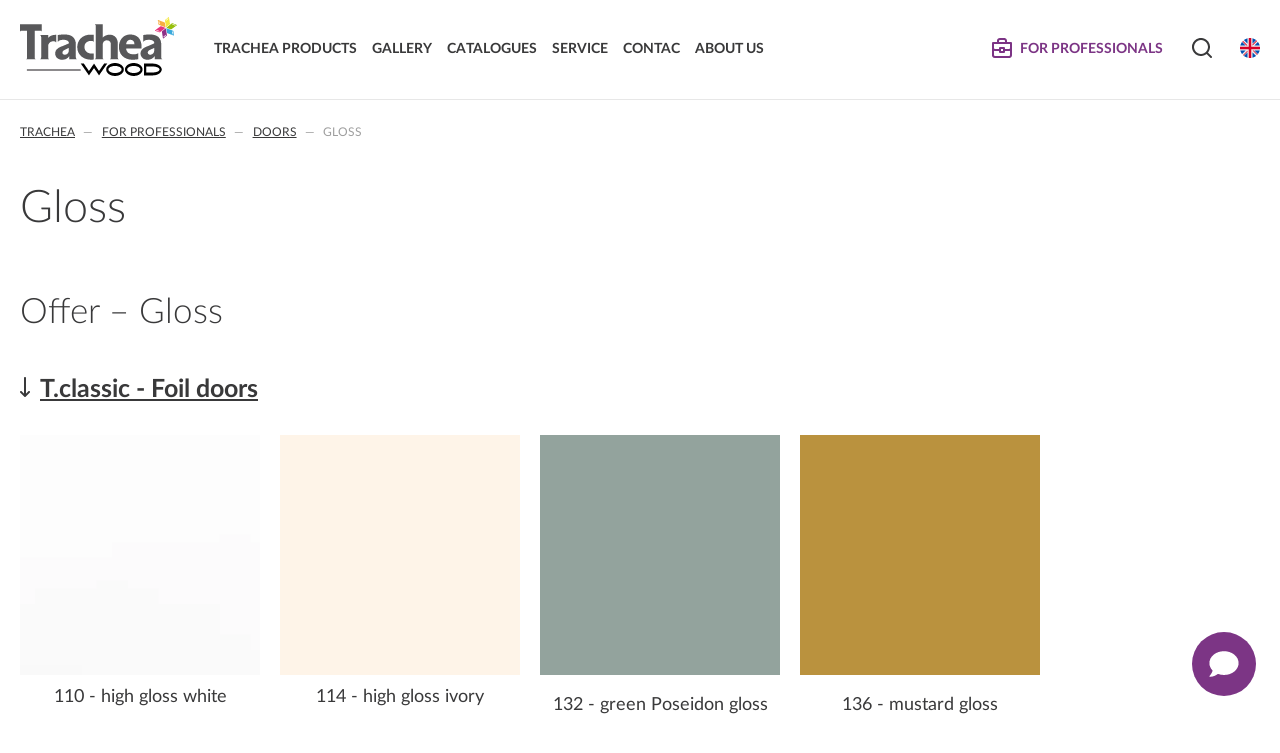

--- FILE ---
content_type: text/html; charset=UTF-8
request_url: https://www.trachea.cz/en/b2b/doors/gloss
body_size: 54263
content:
<!DOCTYPE HTML>
<html lang="en" dir="ltr" prefix="og: http://ogp.me/ns#">
<head><meta http-equiv="X-UA-Compatible" content="IE=edge">
<meta name="viewport" content="width=device-width, initial-scale=1.0">
<meta http-equiv="content-type" content="text/html; charset=utf-8">
<title>Gloss</title>
<meta name="description" content="Everything you want from cabinet doors: design, functionality, durability. Brilliant shine, deep matt. Raw wood, perfect imitation and the magic of modern nanotechnologies">
<meta name="keywords" content="">
<meta name="copyright" content="2020 - 2026 &copy; Trachea a.s.">
<meta name="author" content="SOFTconsult spol. s r.o., www.softconsult.com">
<meta name="robots" content="index, follow">
<meta name="skype_toolbar" content="skype_toolbar_parser_compatible">
<link rel="apple-touch-icon" sizes="180x180" href="/apple-touch-icon.png">
<link rel="icon" type="image/png" sizes="32x32" href="/favicon-32x32.png">
<link rel="icon" type="image/png" sizes="16x16" href="/favicon-16x16.png">
<link rel="manifest" href="/site.webmanifest">
<meta name="msapplication-TileColor" content="#da532c">
<meta name="theme-color" content="#ffffff">
<script src="/images/js/jquery.min.js?48"></script>
<script src="/images/js/lightbox.js?48"></script>
<link href="/images/css/lightbox.css?48" rel="stylesheet" type="text/css">
<script src="/images/js/trachea.js?48"></script>
<link href="/images/css/trachea.css?48" rel="stylesheet" type="text/css">
<link href="/images/boldem/wk-main.css?48" rel="stylesheet" type="text/css">
<script src="/images/boldem/wk-main.js?48"></script>
<script src="/images/boldem/boldem-catalog-script.js?48"></script>
<meta property="og:type" content="website"><meta property="og:title" content="Gloss"><meta name="google-site-verification" content="xyhz5CHed_BPWBaD29s5vK1ueQ5YPOCy_mgnIXWLKqE" />
<!-- Google Tag Manager -->
<script>(function(w,d,s,l,i){w[l]=w[l]||[];w[l].push({'gtm.start':
new Date().getTime(),event:'gtm.js'});var f=d.getElementsByTagName(s)[0],
j=d.createElement(s),dl=l!='dataLayer'?'&l='+l:'';j.async=true;j.src=
'https://www.googletagmanager.com/gtm.js?id='+i+dl;f.parentNode.insertBefore(j,f);
})(window,document,'script','dataLayer','GTM-M5QRG7D');</script>
<!-- End Google Tag Manager -->
<script src="https://front.boldem.cz/boldem.js?uc=176011&wg=df00bd59-d421-443e-b1e0-f142d3384562&sc=0" defer type="text/javascript"></script></head>
<body data-ver="48"><!-- Google Tag Manager (noscript) -->
<noscript><iframe src="https://www.googletagmanager.com/ns.html?id=GTM-M5QRG7D"
height="0" width="0" style="display:none;visibility:hidden"></iframe></noscript>
<!-- End Google Tag Manager (noscript) -->
<header><div class="cnt"><div><a href="/en" class="logo" title="Trachea | Cabinet doors, tailored to your world">Trachea | Cabinet doors, tailored to your world</a></div><nav><ul id="mainmenu"><li><a href="/en/trachea-products"><span>Trachea Products</span></a><ul class="smnblock"><li><a href="/en/foil-doors"><span class="img"><img src="/data/pgth/foliovan-vodn3.jpg" alt="Foil doors"></span><span>Foil doors</span></a></li><li><a href="/en/lacquered-doors"><span class="img"><img src="/data/pgth/lakovan-vodndentrit3.jpg" alt="Lacquered doors"></span><span>Lacquered doors</span></a></li><li><a href="/en/acrylic-doors"><span class="img"><img src="/data/pgth/akryltov-vodn3.jpg" alt="Acrylic doors"></span><span>Acrylic doors</span></a></li><li><a href="/en/composite-doors"><span class="img"><img src="/data/pgth/skldan-vodn3.jpg" alt="Composite doors"></span><span>Composite doors</span></a></li><li><a href="/en/solid-wood-doors"><span class="img"><img src="/data/pgth/03_trach_kuch_i_v13.jpg" alt="Solid wood doors"></span><span>Solid wood doors</span></a></li><li><a href="/en/extra-deluxe"><span class="img"><img src="/data/pgth/uvodnstrnka-lonice3.jpg" alt="Extra &amp; Deluxe"></span><span>Extra & Deluxe</span></a></li><li><a href="/en/laminated-composite-door"><span class="img"><img src="/data/pgth/t.effekt.jpg" alt="Laminated composite door"></span><span>Laminated composite door</span></a></li><li><a href="/en/decorative-panels-doors"><span class="img"><img src="/data/pgth/euk18_p10_f2-01_f9-34oez685x3952.jpg" alt="Decorative panels &amp; doors"></span><span>Decorative panels & doors</span></a></li></ul></li><li><a href="/en/gallery"><span>Gallery </span></a></li><li><a href="/en/catalogues"><span>Catalogues</span></a></li><li><a href="/en/service"><span>Service</span></a></li><li><a href="/en/contact1"><span>Contac</span></a></li><li><a href="/en/about-us"><span>About us</span></a></li></ul></nav><div class="icons"><ul id="iconmenu"><li><a title="For professionals" class="icotxt b2b" href="/en/b2b"><span>For professionals</span></a><ul class="b2b"><li><a href="/en/b2b/doors"><span>Doors</span></a><br><a href="/en/b2b/doors/t.classic-foil-doors"><span class="sub">T.classic - Foil doors </span></a><br><a href="/en/b2b/doors/t.lacq-lacquered-doors"><span class="sub">T.lacq - Lacquered doors</span></a><br><a href="/en/b2b/doors/t.acrylic-acrylic-doors"><span class="sub">T.acrylic - Acrylic doors </span></a><br><a href="/en/b2b/doors/t.segment-assembled-doors"><span class="sub">T.segment - Assembled doors</span></a><br><a href="/en/b2b/doors/t.basic-ltd-doors"><span class="sub">T.basic  - LTD doors</span></a><br><a href="/en/b2b/doors/t.nature-solid-wood-doors"><span class="sub">T.nature - Solid wood doors</span></a><br><a href="/en/b2b/doors/t.effect-laminated-composite-doors"><span class="sub">T.effect +  laminated composite doors</span></a><br><a href="/en/b2b/doors/extra-deluxe"><span class="sub">EXTRA & DELUXE</span></a><br><a href="/en/b2b/doors/decorative-panels-doors"><span class="sub">Decorative panels & doors</span></a><br></li><li><a href="/en/b2b/cabinet-bodies"><span>Cabinet Bodies</span></a><br><a href="/en/b2b/t.komplet"><span>T.komplet</span></a><br><a href="/en/b2b/supplementary-product-series"><span>Supplementary Product Series</span></a><br></li><li><a href="/en/b2b/service"><span>Service</span></a><br><a href="/en/b2b/instructions-for-maintenance"><span class="sub">Instructions for Maintenance</span></a><br><a href="/en/b2b/certificates"><span class="sub">Certificates</span></a><br><a href="/en/b2b/technical-manuals-and-product-information"><span class="sub">Technical Manuals and Product Information</span></a><br><a href="/en/b2b/eliminated-products"><span class="sub">Eliminated Products</span></a><br><a href="/en/b2b/trachea-os"><span class="sub">Trachea OS</span></a><br><a href="/en/b2b/complaints"><span class="sub">Complaints</span></a><br><a href="/en/b2b/trachea-production-possibilities"><span class="sub">Trachea Production Possibilities</span></a><br></li></ul></li><li class="ico"><a title="Search" class="ico search" id="search"><span>Search</span></a><ul><li><input type="text" class="search FTsearch" data-url="/en/search" placeholder="Search term"></li></ul></li><li class="ico"><a title="Language selection" class="ico lang3" id="lang"><span>Language selection</span></a><ul><li><a href="https://www.trachea.cz/cz" class="icotxt lang1" title="Česky"><span>Česky</span></a></li><li><a href="https://www.trachea-dvierka.sk/sk" class="icotxt lang2" title="Slovensky"><span>Slovensky</span></a></li><li><a href="https://www.trachea.cz/en" class="icotxt lang3" title="English"><span>English</span></a></li><li><a href="https://www.trachea.cz/de" class="icotxt lang4" title="Deutsch"><span>Deutsch</span></a></li><li><a href="https://www.trachea.cz/hr" class="icotxt lang8" title="Hrvatski"><span>Hrvatski</span></a></li></ul></li></ul></div><div class="social"><a href="https://www.facebook.com/trachea" target="_blank" class="fb" title="Facebook"></a><a href="https://www.youtube.com/user/TracheaCzechRepublic/videos" target="_blank" class="yt" title="You Tube"></a><a href="https://www.instagram.com/tracheacz/" target="_blank" class="ig" title="Instagram"></a><a href="https://www.linkedin.com/company/trachea/" target="_blank" class="li" title="LinkedIn"></a></div><div class="ham"><a rel="mmenu" href="#"></a></div></div><div class="mmenu"><div class="cnt" id="mmenu"></div></div></header><div class="cnt"><ul class="navig"><li><a href="/en">Trachea</a></li><li><a href="/en/b2b">For professionals</a></li><li><a href="/en/b2b/doors">Doors</a></li><li>Gloss</li></ul><div class="perex"><h1>Gloss</h1></div></div><div class="main"><div class="cnt"><h2>Offer – Gloss</h2>

<div class="openable"><h3><a rel="openable" class="opened">T.classic - Foil doors </a></h3><div class="items sort openitems"><a href="/en/b2b/doors/110-high-gloss-white" title="110 - high gloss white"><div class="img"><img src="/data/sortth/110bilaleskkopie.jpg" alt="110 - high gloss white"></div><h4>110 - high gloss white</h4></a><a href="/en/b2b/doors/114-high-gloss-ivory" title="114 - high gloss ivory"><div class="img"><img src="/data/sortth/114slonovakostleskkopie.jpg" alt="114 - high gloss ivory"></div><h4>114 - high gloss ivory</h4></a><a href="/en/b2b/doors/132-green-poseidon-gloss" title="132 - green Poseidon gloss"><div class="img"><span class="color" style="background-color:#93A39D"></span></div><h4>132 - green Poseidon gloss</h4></a><a href="/en/b2b/doors/136-mustard-gloss" title="136 - mustard gloss"><div class="img"><span class="color" style="background-color:#BA923E"></span></div><h4>136 - mustard gloss</h4></a><a href="/en/b2b/doors/153-high-gloss-maranello-red" title="153 - high gloss maranello red"><div class="img"><img src="/data/sortth/153cervenamaranelloleskkopie.jpg" alt="153 - high gloss maranello red"></div><h4>153 - high gloss maranello red</h4></a><a href="/en/b2b/doors/163-light-gray-gloss" title="163 - light gray gloss"><div class="img"><img src="/data/sortth/163svetlesedaleskkopie.jpg" alt="163 - light gray gloss"></div><h4>163 - light gray gloss</h4></a><a href="/en/b2b/doors/165-high-gloss-cappuccino" title="165 - high gloss cappuccino"><div class="img"><img src="/data/sortth/165cappucinnoleskkopie.jpg" alt="165 - high gloss cappuccino"></div><h4>165 - high gloss cappuccino</h4></a><a href="/en/b2b/doors/167-high-gloss-grey" title="167 - high gloss grey"><div class="img"><img src="/data/sortth/167sedaleskkopie.jpg" alt="167 - high gloss grey"></div><h4>167 - high gloss grey</h4></a><a href="/en/b2b/doors/169-high-gloss-black" title="169 - high gloss black"><div class="img"><img src="/data/sortth/169cernaleskkopie.jpg" alt="169 - high gloss black"></div><h4>169 - high gloss black</h4></a></div><div class="c"><a rel="openable" class="btn2 small showall">Show all</a></div></div><div class="openable"><h3><a rel="openable" class="opened">T.lacq - Lacquered doors</a></h3><div class="items sort openitems"><a href="/en/b2b/doors/ral1000" title="RAL 1000"><div class="img"><span class="color" style="background-color:#CDBA88"></span></div><h4>RAL 1000</h4></a><a href="/en/b2b/doors/ral1001" title="RAL 1001"><div class="img"><span class="color" style="background-color:#D0B084"></span></div><h4>RAL 1001</h4></a><a href="/en/b2b/doors/ral1002" title="RAL 1002"><div class="img"><span class="color" style="background-color:#D2AA6D"></span></div><h4>RAL 1002</h4></a><a href="/en/b2b/doors/ral1003" title="RAL 1003"><div class="img"><span class="color" style="background-color:#F9A800"></span></div><h4>RAL 1003</h4></a><a href="/en/b2b/doors/ral1004" title="RAL 1004"><div class="img"><span class="color" style="background-color:#E49E00"></span></div><h4>RAL 1004</h4></a><a href="/en/b2b/doors/ral1005" title="RAL 1005"><div class="img"><span class="color" style="background-color:#CB8E00"></span></div><h4>RAL 1005</h4></a><a href="/en/b2b/doors/ral1006" title="RAL 1006"><div class="img"><span class="color" style="background-color:#E29000"></span></div><h4>RAL 1006</h4></a><a href="/en/b2b/doors/ral1007" title="RAL 1007"><div class="img"><span class="color" style="background-color:#E88C00"></span></div><h4>RAL 1007</h4></a><a href="/en/b2b/doors/ral1011" title="RAL 1011"><div class="img"><span class="color" style="background-color:#AF804F"></span></div><h4>RAL 1011</h4></a><a href="/en/b2b/doors/ral1012" title="RAL 1012"><div class="img"><span class="color" style="background-color:#DDAF27"></span></div><h4>RAL 1012</h4></a><a href="/en/b2b/doors/ral1013" title="RAL 1013"><div class="img"><span class="color" style="background-color:#E3D9C6"></span></div><h4>RAL 1013</h4></a><a href="/en/b2b/doors/ral1014" title="RAL 1014"><div class="img"><span class="color" style="background-color:#DDC49A"></span></div><h4>RAL 1014</h4></a><a href="/en/b2b/doors/ral1015" title="RAL 1015"><div class="img"><span class="color" style="background-color:#E6D2B5"></span></div><h4>RAL 1015</h4></a><a href="/en/b2b/doors/ral1016" title="RAL 1016"><div class="img"><span class="color" style="background-color:#F1DD38"></span></div><h4>RAL 1016</h4></a><a href="/en/b2b/doors/ral1017" title="RAL 1017"><div class="img"><span class="color" style="background-color:#F6A950"></span></div><h4>RAL 1017</h4></a><a href="/en/b2b/doors/ral1018" title="RAL 1018"><div class="img"><span class="color" style="background-color:#FACA30"></span></div><h4>RAL 1018</h4></a><a href="/en/b2b/doors/ral1019" title="RAL 1019"><div class="img"><span class="color" style="background-color:#A48F7A"></span></div><h4>RAL 1019</h4></a><a href="/en/b2b/doors/ral1020" title="RAL 1020"><div class="img"><span class="color" style="background-color:#A08F65"></span></div><h4>RAL 1020</h4></a><a href="/en/b2b/doors/ral1021" title="RAL 1021"><div class="img"><span class="color" style="background-color:#F6B600"></span></div><h4>RAL 1021</h4></a><a href="/en/b2b/doors/ral1023" title="RAL 1023"><div class="img"><span class="color" style="background-color:#F7B500"></span></div><h4>RAL 1023</h4></a><a href="/en/b2b/doors/ral1024" title="RAL 1024"><div class="img"><span class="color" style="background-color:#BA8F4C"></span></div><h4>RAL 1024</h4></a><a href="/en/b2b/doors/ral1027" title="RAL 1027"><div class="img"><span class="color" style="background-color:#A77F0E"></span></div><h4>RAL 1027</h4></a><a href="/en/b2b/doors/ral1028" title="RAL 1028"><div class="img"><span class="color" style="background-color:#FF9B00"></span></div><h4>RAL 1028</h4></a><a href="/en/b2b/doors/ral1032" title="RAL 1032"><div class="img"><span class="color" style="background-color:#E2A300"></span></div><h4>RAL 1032</h4></a><a href="/en/b2b/doors/ral1033" title="RAL 1033"><div class="img"><span class="color" style="background-color:#F99A1C"></span></div><h4>RAL 1033</h4></a><a href="/en/b2b/doors/ral2000" title="RAL 2000"><div class="img"><span class="color" style="background-color:#DA6E00"></span></div><h4>RAL 2000</h4></a><a href="/en/b2b/doors/ral2001" title="RAL 2001"><div class="img"><span class="color" style="background-color:#BA481B"></span></div><h4>RAL 2001</h4></a><a href="/en/b2b/doors/ral2002" title="RAL 2002"><div class="img"><span class="color" style="background-color:#BF3922"></span></div><h4>RAL 2002</h4></a><a href="/en/b2b/doors/ral2003" title="RAL 2003"><div class="img"><span class="color" style="background-color:#F67828"></span></div><h4>RAL 2003</h4></a><a href="/en/b2b/doors/ral2004" title="RAL 2004"><div class="img"><span class="color" style="background-color:#E25303"></span></div><h4>RAL 2004</h4></a><a href="/en/b2b/doors/ral2008" title="RAL 2008"><div class="img"><span class="color" style="background-color:#ED6B21"></span></div><h4>RAL 2008</h4></a><a href="/en/b2b/doors/ral2009" title="RAL 2009"><div class="img"><span class="color" style="background-color:#DE5307"></span></div><h4>RAL 2009</h4></a><a href="/en/b2b/doors/ral2010" title="RAL 2010"><div class="img"><span class="color" style="background-color:#D05D28"></span></div><h4>RAL 2010</h4></a><a href="/en/b2b/doors/ral2011" title="RAL 2011"><div class="img"><span class="color" style="background-color:#E26E0E"></span></div><h4>RAL 2011</h4></a><a href="/en/b2b/doors/ral2012" title="RAL 2012"><div class="img"><span class="color" style="background-color:#D5654D"></span></div><h4>RAL 2012</h4></a><a href="/en/b2b/doors/ral3000" title="RAL 3000"><div class="img"><span class="color" style="background-color:#A72920"></span></div><h4>RAL 3000</h4></a><a href="/en/b2b/doors/ral3001" title="RAL 3001"><div class="img"><span class="color" style="background-color:#9B2423"></span></div><h4>RAL 3001</h4></a><a href="/en/b2b/doors/ral3002" title="RAL 3002"><div class="img"><span class="color" style="background-color:#9B2321"></span></div><h4>RAL 3002</h4></a><a href="/en/b2b/doors/ral3003" title="RAL 3003"><div class="img"><span class="color" style="background-color:#861A22"></span></div><h4>RAL 3003</h4></a><a href="/en/b2b/doors/ral3004" title="RAL 3004"><div class="img"><span class="color" style="background-color:#6B1C23"></span></div><h4>RAL 3004</h4></a><a href="/en/b2b/doors/ral3005" title="RAL 3005"><div class="img"><span class="color" style="background-color:#59191F"></span></div><h4>RAL 3005</h4></a><a href="/en/b2b/doors/ral3007" title="RAL 3007"><div class="img"><span class="color" style="background-color:#3E2022"></span></div><h4>RAL 3007</h4></a><a href="/en/b2b/doors/ral3009" title="RAL 3009"><div class="img"><span class="color" style="background-color:#6D342D"></span></div><h4>RAL 3009</h4></a><a href="/en/b2b/doors/ral3011" title="RAL 3011"><div class="img"><span class="color" style="background-color:#792423"></span></div><h4>RAL 3011</h4></a><a href="/en/b2b/doors/ral3012" title="RAL 3012"><div class="img"><span class="color" style="background-color:#C6846D"></span></div><h4>RAL 3012</h4></a><a href="/en/b2b/doors/ral3013" title="RAL 3013"><div class="img"><span class="color" style="background-color:#972E25"></span></div><h4>RAL 3013</h4></a><a href="/en/b2b/doors/ral3014" title="RAL 3014"><div class="img"><span class="color" style="background-color:#CB7375"></span></div><h4>RAL 3014</h4></a><a href="/en/b2b/doors/ral3015" title="RAL 3015"><div class="img"><span class="color" style="background-color:#D8A0A6"></span></div><h4>RAL 3015</h4></a><a href="/en/b2b/doors/ral3016" title="RAL 3016"><div class="img"><span class="color" style="background-color:#A63D2F"></span></div><h4>RAL 3016</h4></a><a href="/en/b2b/doors/ral3017" title="RAL 3017"><div class="img"><span class="color" style="background-color:#CB555D"></span></div><h4>RAL 3017</h4></a><a href="/en/b2b/doors/ral3018" title="RAL 3018"><div class="img"><span class="color" style="background-color:#C73F4A"></span></div><h4>RAL 3018</h4></a><a href="/en/b2b/doors/ral3020" title="RAL 3020"><div class="img"><span class="color" style="background-color:#BB1E10"></span></div><h4>RAL 3020</h4></a><a href="/en/b2b/doors/ral3022" title="RAL 3022"><div class="img"><span class="color" style="background-color:#CF6955"></span></div><h4>RAL 3022</h4></a><a href="/en/b2b/doors/ral3027" title="RAL 3027"><div class="img"><span class="color" style="background-color:#AB273C"></span></div><h4>RAL 3027</h4></a><a href="/en/b2b/doors/ral3031" title="RAL 3031"><div class="img"><span class="color" style="background-color:#A63437"></span></div><h4>RAL 3031</h4></a><a href="/en/b2b/doors/ral4001" title="RAL 4001"><div class="img"><span class="color" style="background-color:#816183"></span></div><h4>RAL 4001</h4></a><a href="/en/b2b/doors/ral4002" title="RAL 4002"><div class="img"><span class="color" style="background-color:#8D3C4B"></span></div><h4>RAL 4002</h4></a><a href="/en/b2b/doors/ral4003" title="RAL 4003"><div class="img"><span class="color" style="background-color:#C4618C"></span></div><h4>RAL 4003</h4></a><a href="/en/b2b/doors/ral4004" title="RAL 4004"><div class="img"><span class="color" style="background-color:#651E38"></span></div><h4>RAL 4004</h4></a><a href="/en/b2b/doors/ral4005" title="RAL 4005"><div class="img"><span class="color" style="background-color:#76689A"></span></div><h4>RAL 4005</h4></a><a href="/en/b2b/doors/ral4006" title="RAL 4006"><div class="img"><span class="color" style="background-color:#903373"></span></div><h4>RAL 4006</h4></a><a href="/en/b2b/doors/ral4007" title="RAL 4007"><div class="img"><span class="color" style="background-color:#47243C"></span></div><h4>RAL 4007</h4></a><a href="/en/b2b/doors/ral4008" title="RAL 4008"><div class="img"><span class="color" style="background-color:#874C82"></span></div><h4>RAL 4008</h4></a><a href="/en/b2b/doors/ral4009" title="RAL 4009"><div class="img"><span class="color" style="background-color:#9D8692"></span></div><h4>RAL 4009</h4></a><a href="/en/b2b/doors/ral4010" title="RAL 4010"><div class="img"><span class="color" style="background-color:#BC4077"></span></div><h4>RAL 4010</h4></a><a href="/en/b2b/doors/ral5000" title="RAL 5000"><div class="img"><span class="color" style="background-color:#314F6F"></span></div><h4>RAL 5000</h4></a><a href="/en/b2b/doors/ral5001" title="RAL 5001"><div class="img"><span class="color" style="background-color:#0F4C64"></span></div><h4>RAL 5001</h4></a><a href="/en/b2b/doors/ral5002" title="RAL 5002"><div class="img"><span class="color" style="background-color:#00387B"></span></div><h4>RAL 5002</h4></a><a href="/en/b2b/doors/ral5003" title="RAL 5003"><div class="img"><span class="color" style="background-color:#1F3855"></span></div><h4>RAL 5003</h4></a><a href="/en/b2b/doors/ral-5004" title="RAL 5004"><div class="img"><span class="color" style="background-color:#191E28"></span></div><h4>RAL 5004</h4></a><a href="/en/b2b/doors/ral5005" title="RAL 5005"><div class="img"><span class="color" style="background-color:#005387"></span></div><h4>RAL 5005</h4></a><a href="/en/b2b/doors/ral5007" title="RAL 5007"><div class="img"><span class="color" style="background-color:#376B8C"></span></div><h4>RAL 5007</h4></a><a href="/en/b2b/doors/ral5008" title="RAL 5008"><div class="img"><span class="color" style="background-color:#2B3A44"></span></div><h4>RAL 5008</h4></a><a href="/en/b2b/doors/ral5009" title="RAL 5009"><div class="img"><span class="color" style="background-color:#225F78"></span></div><h4>RAL 5009</h4></a><a href="/en/b2b/doors/ral5011" title="RAL 5011"><div class="img"><span class="color" style="background-color:#1A2B3C"></span></div><h4>RAL 5011</h4></a><a href="/en/b2b/doors/ral5012" title="RAL 5012"><div class="img"><span class="color" style="background-color:#0089B6"></span></div><h4>RAL 5012</h4></a><a href="/en/b2b/doors/ral5013" title="RAL 5013"><div class="img"><span class="color" style="background-color:#193153"></span></div><h4>RAL 5013</h4></a><a href="/en/b2b/doors/ral5014" title="RAL 5014"><div class="img"><span class="color" style="background-color:#637D96"></span></div><h4>RAL 5014</h4></a><a href="/en/b2b/doors/ral5015" title="RAL 5015"><div class="img"><span class="color" style="background-color:#007CB0"></span></div><h4>RAL 5015</h4></a><a href="/en/b2b/doors/ral5017" title="RAL 5017"><div class="img"><span class="color" style="background-color:#005B8C"></span></div><h4>RAL 5017</h4></a><a href="/en/b2b/doors/ral5018" title="RAL 5018"><div class="img"><span class="color" style="background-color:#058B8C"></span></div><h4>RAL 5018</h4></a><a href="/en/b2b/doors/ral5019" title="RAL 5019"><div class="img"><span class="color" style="background-color:#005E83"></span></div><h4>RAL 5019</h4></a><a href="/en/b2b/doors/ral5020" title="RAL 5020"><div class="img"><span class="color" style="background-color:#00414B"></span></div><h4>RAL 5020</h4></a><a href="/en/b2b/doors/ral5021" title="RAL 5021"><div class="img"><span class="color" style="background-color:#007577"></span></div><h4>RAL 5021</h4></a><a href="/en/b2b/doors/ral5022" title="RAL 5022"><div class="img"><span class="color" style="background-color:#222D5A"></span></div><h4>RAL 5022</h4></a><a href="/en/b2b/doors/ral5023" title="RAL 5023"><div class="img"><span class="color" style="background-color:#42698C"></span></div><h4>RAL 5023</h4></a><a href="/en/b2b/doors/ral5024" title="RAL 5024"><div class="img"><span class="color" style="background-color:#6093AC"></span></div><h4>RAL 5024</h4></a><a href="/en/b2b/doors/ral6000" title="RAL 6000"><div class="img"><span class="color" style="background-color:#3C7460"></span></div><h4>RAL 6000</h4></a><a href="/en/b2b/doors/ral6001" title="RAL 6001"><div class="img"><span class="color" style="background-color:#366735"></span></div><h4>RAL 6001</h4></a><a href="/en/b2b/doors/ral6002" title="RAL 6002"><div class="img"><span class="color" style="background-color:#325928"></span></div><h4>RAL 6002</h4></a><a href="/en/b2b/doors/ral6003" title="RAL 6003"><div class="img"><span class="color" style="background-color:#50533C"></span></div><h4>RAL 6003</h4></a><a href="/en/b2b/doors/ral6004" title="RAL 6004"><div class="img"><span class="color" style="background-color:#024442"></span></div><h4>RAL 6004</h4></a><a href="/en/b2b/doors/ral6005" title="RAL 6005"><div class="img"><span class="color" style="background-color:#114232"></span></div><h4>RAL 6005</h4></a><a href="/en/b2b/doors/ral6006" title="RAL 6006"><div class="img"><span class="color" style="background-color:#3C392E"></span></div><h4>RAL 6006</h4></a><a href="/en/b2b/doors/ral6007" title="RAL 6007"><div class="img"><span class="color" style="background-color:#2C3222"></span></div><h4>RAL 6007</h4></a><a href="/en/b2b/doors/ral6008" title="RAL 6008"><div class="img"><span class="color" style="background-color:#37342A"></span></div><h4>RAL 6008</h4></a><a href="/en/b2b/doors/ral6009" title="RAL 6009"><div class="img"><span class="color" style="background-color:#27352A"></span></div><h4>RAL 6009</h4></a><a href="/en/b2b/doors/ral6010" title="RAL 6010"><div class="img"><span class="color" style="background-color:#4D6F39"></span></div><h4>RAL 6010</h4></a><a href="/en/b2b/doors/ral6011" title="RAL 6011"><div class="img"><span class="color" style="background-color:#6C7C59"></span></div><h4>RAL 6011</h4></a><a href="/en/b2b/doors/ral6012" title="RAL 6012"><div class="img"><span class="color" style="background-color:#303D3A"></span></div><h4>RAL 6012</h4></a><a href="/en/b2b/doors/ral6013" title="RAL 6013"><div class="img"><span class="color" style="background-color:#7D765A"></span></div><h4>RAL 6013</h4></a><a href="/en/b2b/doors/ral6014" title="RAL 6014"><div class="img"><span class="color" style="background-color:#474135"></span></div><h4>RAL 6014</h4></a><a href="/en/b2b/doors/ral6015" title="RAL 6015"><div class="img"><span class="color" style="background-color:#3D3D36"></span></div><h4>RAL 6015</h4></a><a href="/en/b2b/doors/ral6016" title="RAL 6016"><div class="img"><span class="color" style="background-color:#00694C"></span></div><h4>RAL 6016</h4></a><a href="/en/b2b/doors/ral6017" title="RAL 6017"><div class="img"><span class="color" style="background-color:#587F40"></span></div><h4>RAL 6017</h4></a><a href="/en/b2b/doors/ral6018" title="RAL 6018"><div class="img"><span class="color" style="background-color:#61993B"></span></div><h4>RAL 6018</h4></a><a href="/en/b2b/doors/ral6019" title="RAL 6019"><div class="img"><span class="color" style="background-color:#B9CEAC"></span></div><h4>RAL 6019</h4></a><a href="/en/b2b/doors/ral6020" title="RAL 6020"><div class="img"><span class="color" style="background-color:#37422F"></span></div><h4>RAL 6020</h4></a><a href="/en/b2b/doors/ral6021" title="RAL 6021"><div class="img"><span class="color" style="background-color:#8A9977"></span></div><h4>RAL 6021</h4></a><a href="/en/b2b/doors/ral6022" title="RAL 6022"><div class="img"><span class="color" style="background-color:#3A3327"></span></div><h4>RAL 6022</h4></a><a href="/en/b2b/doors/ral6024" title="RAL 6024"><div class="img"><span class="color" style="background-color:#008351"></span></div><h4>RAL 6024</h4></a><a href="/en/b2b/doors/ral6025" title="RAL 6025"><div class="img"><span class="color" style="background-color:#5E6E3B"></span></div><h4>RAL 6025</h4></a><a href="/en/b2b/doors/ral-6026" title="RAL 6026"><div class="img"><span class="color" style="background-color:#005F4E"></span></div><h4>RAL 6026</h4></a><a href="/en/b2b/doors/ral-6027" title="RAL 6027"><div class="img"><span class="color" style="background-color:#7EBAB5"></span></div><h4>RAL 6027</h4></a><a href="/en/b2b/doors/ral-6028" title="RAL 6028"><div class="img"><span class="color" style="background-color:#315442"></span></div><h4>RAL 6028</h4></a><a href="/en/b2b/doors/ral-6029" title="RAL 6029"><div class="img"><span class="color" style="background-color:#006F3D"></span></div><h4>RAL 6029</h4></a><a href="/en/b2b/doors/ral-6032" title="RAL 6032"><div class="img"><span class="color" style="background-color:#237F52"></span></div><h4>RAL 6032</h4></a><a href="/en/b2b/doors/ral-6033" title="RAL 6033"><div class="img"><span class="color" style="background-color:#46877F"></span></div><h4>RAL 6033</h4></a><a href="/en/b2b/doors/ral-6034" title="RAL 6034"><div class="img"><span class="color" style="background-color:#7AACAC"></span></div><h4>RAL 6034</h4></a><a href="/en/b2b/doors/ral7000" title="RAL 7000"><div class="img"><span class="color" style="background-color:#7A888E"></span></div><h4>RAL 7000</h4></a><a href="/en/b2b/doors/ral7001" title="RAL 7001"><div class="img"><span class="color" style="background-color:#8C969D"></span></div><h4>RAL 7001</h4></a><a href="/en/b2b/doors/ral7002" title="RAL 7002"><div class="img"><span class="color" style="background-color:#817863"></span></div><h4>RAL 7002</h4></a><a href="/en/b2b/doors/ral7003" title="RAL 7003"><div class="img"><span class="color" style="background-color:#7A7669"></span></div><h4>RAL 7003</h4></a><a href="/en/b2b/doors/ral7004" title="RAL 7004"><div class="img"><span class="color" style="background-color:#9B9B9B"></span></div><h4>RAL 7004</h4></a><a href="/en/b2b/doors/ral7005" title="RAL 7005"><div class="img"><span class="color" style="background-color:#6C6E6B"></span></div><h4>RAL 7005</h4></a><a href="/en/b2b/doors/ral7006" title="RAL 7006"><div class="img"><span class="color" style="background-color:#766A5E"></span></div><h4>RAL 7006</h4></a><a href="/en/b2b/doors/ral7008" title="RAL 7008"><div class="img"><span class="color" style="background-color:#745E3D"></span></div><h4>RAL 7008</h4></a><a href="/en/b2b/doors/ral7009" title="RAL 7009"><div class="img"><span class="color" style="background-color:#5D6058"></span></div><h4>RAL 7009</h4></a><a href="/en/b2b/doors/ral7010" title="RAL 7010"><div class="img"><span class="color" style="background-color:#585C56"></span></div><h4>RAL 7010</h4></a><a href="/en/b2b/doors/ral7011" title="RAL 7011"><div class="img"><span class="color" style="background-color:#52595D"></span></div><h4>RAL 7011</h4></a><a href="/en/b2b/doors/ral7012" title="RAL 7012"><div class="img"><span class="color" style="background-color:#575D5E"></span></div><h4>RAL 7012</h4></a><a href="/en/b2b/doors/ral7013" title="RAL 7013"><div class="img"><span class="color" style="background-color:#575044"></span></div><h4>RAL 7013</h4></a><a href="/en/b2b/doors/ral7015" title="RAL 7015"><div class="img"><span class="color" style="background-color:#4F5358"></span></div><h4>RAL 7015</h4></a><a href="/en/b2b/doors/ral7016" title="RAL 7016"><div class="img"><span class="color" style="background-color:#383E42"></span></div><h4>RAL 7016</h4></a><a href="/en/b2b/doors/ral7021" title="RAL 7021"><div class="img"><span class="color" style="background-color:#2F3234"></span></div><h4>RAL 7021</h4></a><a href="/en/b2b/doors/ral7022" title="RAL 7022"><div class="img"><span class="color" style="background-color:#4C4A44"></span></div><h4>RAL 7022</h4></a><a href="/en/b2b/doors/ral7023" title="RAL 7023"><div class="img"><span class="color" style="background-color:#808076"></span></div><h4>RAL 7023</h4></a><a href="/en/b2b/doors/ral7024" title="RAL 7024"><div class="img"><span class="color" style="background-color:#45494E"></span></div><h4>RAL 7024</h4></a><a href="/en/b2b/doors/ral7026" title="RAL 7026"><div class="img"><span class="color" style="background-color:#374345"></span></div><h4>RAL 7026</h4></a><a href="/en/b2b/doors/ral7030" title="RAL 7030"><div class="img"><span class="color" style="background-color:#928E85"></span></div><h4>RAL 7030</h4></a><a href="/en/b2b/doors/ral7031" title="RAL 7031"><div class="img"><span class="color" style="background-color:#5B686D"></span></div><h4>RAL 7031</h4></a><a href="/en/b2b/doors/ral7032" title="RAL 7032"><div class="img"><span class="color" style="background-color:#B5B0A1"></span></div><h4>RAL 7032</h4></a><a href="/en/b2b/doors/ral7033" title="RAL 7033"><div class="img"><span class="color" style="background-color:#7F8274"></span></div><h4>RAL 7033</h4></a><a href="/en/b2b/doors/ral7034" title="RAL 7034"><div class="img"><span class="color" style="background-color:#92886F"></span></div><h4>RAL 7034</h4></a><a href="/en/b2b/doors/ral-7035" title="RAL 7035"><div class="img"><span class="color" style="background-color:#C5C7C4"></span></div><h4>RAL 7035</h4></a><a href="/en/b2b/doors/ral-7036" title="RAL 7036"><div class="img"><span class="color" style="background-color:#979392"></span></div><h4>RAL 7036</h4></a><a href="/en/b2b/doors/ral-7037" title="RAL 7037"><div class="img"><span class="color" style="background-color:#7A7B7A"></span></div><h4>RAL 7037</h4></a><a href="/en/b2b/doors/ral-7038" title="RAL 7038"><div class="img"><span class="color" style="background-color:#B0B0A9"></span></div><h4>RAL 7038</h4></a><a href="/en/b2b/doors/ral-7039" title="RAL 7039"><div class="img"><span class="color" style="background-color:#6B665E"></span></div><h4>RAL 7039</h4></a><a href="/en/b2b/doors/ral-7040" title="RAL 7040"><div class="img"><span class="color" style="background-color:#989EA1"></span></div><h4>RAL 7040</h4></a><a href="/en/b2b/doors/ral-7042" title="RAL 7042"><div class="img"><span class="color" style="background-color:#8E9291"></span></div><h4>RAL 7042</h4></a><a href="/en/b2b/doors/ral-7043" title="RAL 7043"><div class="img"><span class="color" style="background-color:#4F5250"></span></div><h4>RAL 7043</h4></a><a href="/en/b2b/doors/ral-7044" title="RAL 7044"><div class="img"><span class="color" style="background-color:#B7B3A8"></span></div><h4>RAL 7044</h4></a><a href="/en/b2b/doors/ral-7045" title="RAL 7045"><div class="img"><span class="color" style="background-color:#8D9295"></span></div><h4>RAL 7045</h4></a><a href="/en/b2b/doors/ral-7046" title="RAL 7046"><div class="img"><span class="color" style="background-color:#7F868A"></span></div><h4>RAL 7046</h4></a><a href="/en/b2b/doors/ral-7047" title="RAL 7047"><div class="img"><span class="color" style="background-color:#C8C8C7"></span></div><h4>RAL 7047</h4></a><a href="/en/b2b/doors/ral8000" title="RAL 8000"><div class="img"><span class="color" style="background-color:#89693E"></span></div><h4>RAL 8000</h4></a><a href="/en/b2b/doors/ral8001" title="RAL 8001"><div class="img"><span class="color" style="background-color:#9D622B"></span></div><h4>RAL 8001</h4></a><a href="/en/b2b/doors/ral8002" title="RAL 8002"><div class="img"><span class="color" style="background-color:#794D3E"></span></div><h4>RAL 8002</h4></a><a href="/en/b2b/doors/ral8003" title="RAL 8003"><div class="img"><span class="color" style="background-color:#7E4B26"></span></div><h4>RAL 8003</h4></a><a href="/en/b2b/doors/ral8004" title="RAL 8004"><div class="img"><span class="color" style="background-color:#8D4931"></span></div><h4>RAL 8004</h4></a><a href="/en/b2b/doors/ral8007" title="RAL 8007"><div class="img"><span class="color" style="background-color:#70452A"></span></div><h4>RAL 8007</h4></a><a href="/en/b2b/doors/ral8008" title="RAL 8008"><div class="img"><span class="color" style="background-color:#724A25"></span></div><h4>RAL 8008</h4></a><a href="/en/b2b/doors/ral8011" title="RAL 8011"><div class="img"><span class="color" style="background-color:#5A3826"></span></div><h4>RAL 8011</h4></a><a href="/en/b2b/doors/ral8012" title="RAL 8012"><div class="img"><span class="color" style="background-color:#66332B"></span></div><h4>RAL 8012</h4></a><a href="/en/b2b/doors/ral8014" title="RAL 8014"><div class="img"><span class="color" style="background-color:#4A3526"></span></div><h4>RAL 8014</h4></a><a href="/en/b2b/doors/ral8015" title="RAL 8015"><div class="img"><span class="color" style="background-color:#5E2F26"></span></div><h4>RAL 8015</h4></a><a href="/en/b2b/doors/ral8016" title="RAL 8016"><div class="img"><span class="color" style="background-color:#4C2B20"></span></div><h4>RAL 8016</h4></a><a href="/en/b2b/doors/ral8017" title="RAL 8017"><div class="img"><span class="color" style="background-color:#442F29"></span></div><h4>RAL 8017</h4></a><a href="/en/b2b/doors/ral8019" title="RAL 8019"><div class="img"><span class="color" style="background-color:#3D3635"></span></div><h4>RAL 8019</h4></a><a href="/en/b2b/doors/ral8022" title="RAL 8022"><div class="img"><span class="color" style="background-color:#1A1718"></span></div><h4>RAL 8022</h4></a><a href="/en/b2b/doors/ral8023" title="RAL 8023"><div class="img"><span class="color" style="background-color:#A45729"></span></div><h4>RAL 8023</h4></a><a href="/en/b2b/doors/ral8024" title="RAL 8024"><div class="img"><span class="color" style="background-color:#795038"></span></div><h4>RAL 8024</h4></a><a href="/en/b2b/doors/ral8025" title="RAL 8025"><div class="img"><span class="color" style="background-color:#755847"></span></div><h4>RAL 8025</h4></a><a href="/en/b2b/doors/ral8028" title="RAL 8028"><div class="img"><span class="color" style="background-color:#513A2A"></span></div><h4>RAL 8028</h4></a><a href="/en/b2b/doors/ral9001" title="RAL 9001"><div class="img"><span class="color" style="background-color:#E9E0D2"></span></div><h4>RAL 9001</h4></a><a href="/en/b2b/doors/ral9002" title="RAL 9002"><div class="img"><span class="color" style="background-color:#D7D5CB"></span></div><h4>RAL 9002</h4></a><a href="/en/b2b/doors/ral9003" title="RAL 9003"><div class="img"><span class="color" style="background-color:#ECECE7"></span></div><h4>RAL 9003</h4></a><a href="/en/b2b/doors/ral9004" title="RAL 9004"><div class="img"><span class="color" style="background-color:#2B2B2C"></span></div><h4>RAL 9004</h4></a><a href="/en/b2b/doors/ral9005" title="RAL 9005"><div class="img"><span class="color" style="background-color:#0E0E10"></span></div><h4>RAL 9005</h4></a><a href="/en/b2b/doors/ral9010" title="RAL 9010"><div class="img"><span class="color" style="background-color:#F1ECE1"></span></div><h4>RAL 9010</h4></a><a href="/en/b2b/doors/ral9011" title="RAL 9011"><div class="img"><span class="color" style="background-color:#27292B"></span></div><h4>RAL 9011</h4></a><a href="/en/b2b/doors/ral9016" title="RAL 9016"><div class="img"><span class="color" style="background-color:#F1F0EA"></span></div><h4>RAL 9016</h4></a><a href="/en/b2b/doors/ral9017" title="RAL 9017"><div class="img"><span class="color" style="background-color:#2A292A"></span></div><h4>RAL 9017</h4></a><a href="/en/b2b/doors/ral9018" title="RAL 9018"><div class="img"><span class="color" style="background-color:#C8CBC4"></span></div><h4>RAL 9018</h4></a></div><div class="c"><a rel="openable" class="btn2 small showall">Show all</a></div></div><div class="openable"><h3><a rel="openable" class="opened">T.acrylic - Acrylic doors </a></h3><div class="items sort openitems"><a href="/en/b2b/doors/a01-white-gloss" title="A01 - white gloss"><div class="img"><span class="color" style="background-color:#F2F2F2"></span></div><h4>A01 - white gloss</h4></a><a href="/en/b2b/doors/a02-gloss-ivory" title="A02 - gloss ivory"><div class="img"><span class="color" style="background-color:#F6EBDB"></span></div><h4>A02 - gloss ivory</h4></a><a href="/en/b2b/doors/a111-greta-gray-gloss" title="A111 - Greta gray gloss"><div class="img"><span class="color" style="background-color:#969394"></span></div><h4>A111 - Greta gray gloss</h4></a><a href="/en/b2b/doors/a115-ash-grey-gloss" title="A115 - ash grey gloss"><div class="img"><span class="color" style="background-color:#9A9C9C"></span></div><h4>A115 - ash grey gloss</h4></a><a href="/en/b2b/doors/a184-kandy-blue-gloss" title="A184 - Kandy blue gloss"><div class="img"><span class="color" style="background-color:#4A6070"></span></div><h4>A184 - Kandy blue gloss</h4></a><a href="/en/b2b/doors/a187-alaska-gray-gloss" title="A187 - Alaska gray gloss"><div class="img"><span class="color" style="background-color:#ACB4BC"></span></div><h4>A187 - Alaska gray gloss</h4></a><a href="/en/b2b/doors/a21-sand-grey-gloss" title="A21 - sand grey gloss"><div class="img"><span class="color" style="background-color:#CCC4BA"></span></div><h4>A21 - sand grey gloss</h4></a><a href="/en/b2b/doors/a25-grey-metallic" title="A25 - grey metallic"><div class="img"><span class="color" style="background-color:#585456"></span></div><h4>A25 - grey metallic</h4></a><a href="/en/b2b/doors/a27-pearl-gloss" title="A27 - pearl gloss"><div class="img"><span class="color" style="background-color:#EBE0DC"></span></div><h4>A27 - pearl gloss</h4></a><a href="/en/b2b/doors/a45-grey-silk-gloss" title="A45 - grey silk gloss"><div class="img"><span class="color" style="background-color:#CDD2CF"></span></div><h4>A45 - grey silk gloss</h4></a><a href="/en/b2b/doors/a712-red-earth-gloss" title="A712 - red earth gloss"><div class="img"><span class="color" style="background-color:#72484C"></span></div><h4>A712 - red earth gloss</h4></a><a href="/en/b2b/doors/a75-leichter-nougatglanz" title="A75 - leichter Nougatglanz"><div class="img"><span class="color" style="background-color:#CEC0B0"></span></div><h4>A75 - leichter Nougatglanz</h4></a></div><div class="c"><a rel="openable" class="btn2 small showall">Show all</a></div></div><div><h3>EXTRA & DELUXE</h3><div class="items sort openitems"><a href="/en/b2b/doors/gl021-sandy-grey-gloss" title="GL021 - sandy grey gloss"><div class="img"><img src="/data/sortth/gl021pskovedlesk.jpg" alt="GL021 - sandy grey gloss"></div><h4>GL021 - sandy grey gloss</h4></a><a href="/en/b2b/doors/gl067-royal-grey-gloss" title="GL067 - royal grey gloss"><div class="img"><img src="/data/sortth/gl067krlovskedlesk.jpg" alt="GL067 - royal grey gloss"></div><h4>GL067 - royal grey gloss</h4></a><a href="/en/b2b/doors/gl075-walnut-gloss" title="GL075 - walnut gloss"><div class="img"><img src="/data/sortth/gl075okovlesk.jpg" alt="GL075 - walnut gloss"></div><h4>GL075 - walnut gloss</h4></a></div></div>

<p> </p>

<div class="half">
	<div class="fotobg b2b">
		<h2>Contact us</h2>

		<p>You need advice on choosing from our range.</p>

		<p><a href="/en/contact-form" class="b2bbtn">Contact Formular</a></p>
	</div>

	<div class="fotobg prodej">
		<h2>Catalog</h2>

		<p>Do you already have our latest catalog?</p>

		<p><a href="/en/catalogues" class="btn">Download now</a></p>
	</div>
</div>

</div></div><div class="boldem-form-placeholder"></div><!-- START WK CODE -->
	<button aria-haspopup="dialog" aria-expanded="false" data-chat-trigger class="wk-btn wk-chat-trigger" aria-label="Zobrazit kontaktní pop-up">
		<svg xmlns="http://www.w3.org/2000/svg" viewBox="0 0 40 40" width="32" height="32" aria-hidden="true">
			<path d="M20.032 3.98C9.92 3.98 1.725 10.638 1.725 18.856c0 3.55 1.527 6.793 4.075 9.347-.894 3.603-3.882 6.814-3.917 6.85a.556.556 0 0 0-.108.624.55.55 0 0 0 .52.343c4.738 0 8.232-2.271 10.056-3.675a21.797 21.797 0 0 0 7.681 1.387c10.113 0 18.244-6.661 18.244-14.876S30.145 3.98 20.032 3.98Z" style="fill:#fff"/>
		</svg>
	</button>

	<div role="dialog" aria-modal="true" aria-hidden="true" tabindex="-1" data-chat-popup class="wk-chat-popup">
		<div tabindex="0" data-chat-popup-content class="wk-chat-popup__container">
			<header class="wk-chat-popup__header">
				<h2 class="wk-chat-popup__title">Kontaktujte nás</h2>
				<button id="popupClose" aria-label="Zavřít pop-up" class="wk-btn wk-chat-popup__btn" data-chat-popup-close>
					<svg xmlns="http://www.w3.org/2000/svg" viewBox="0 0 32 32" style="enable-background:new 0 0 32 32" xml:space="preserve" width="24" height="24">
						<path d="M24.9 24.9c-.4.4-.9.4-1.3 0L16 17.3l-7.6 7.6c-.4.4-.9.4-1.3 0s-.4-.9 0-1.3l7.6-7.6-7.6-7.6c-.4-.4-.4-1 0-1.3.4-.4.9-.4 1.3 0l7.6 7.6 7.6-7.6c.4-.4.9-.4 1.3 0s.4.9 0 1.3L17.3 16l7.6 7.6c.4.4.4 1 0 1.3z" fill="currentColor"/>
					</svg>
				</button>
			</header>
			<div class="wk-chat-popup__body">
				<div class="wk-accordion">
					<p>Dobrý den, jak vám můžeme pomoci?</p>

					<ul class="wk-accordion__list">
					
						<li class="wk-accordion__item">
							<button id="accordion-trigger-01" type="button" class="js-accordion-trigger wk-accordion__button" aria-controls="accordion-panel-01" aria-expanded="false">
								<h3 class="wk-accordion__question">
									Chci kuchyňskou linku
								</h3>
							</button>
							<svg viewBox="0 0 32 32" xmlns="http://www.w3.org/2000/svg" aria-hidden="true" class="wk-accordion__icon" width="16" height="16">
								<g fill="none" fill-rule="evenodd">
									<path class="x-line" fill="none" stroke="currentColor" stroke-linecap="round" stroke-linejoin="round" stroke-width="2px" d="M.2,16h32"/>
									<path class="y-line" fill="none" stroke="currentColor" stroke-linecap="round" stroke-linejoin="round" stroke-width="2px" d="M16.2,32V0"/>
								</g>
							</svg>
							<div class="wk-accordion__answer" id="accordion-panel-01" role="region" aria-labelledby="accordion-trigger-01">
								<div class="wk-accordion__content">
									<p>Stačí vyplnit krátký nezávazný formulář:</p>
									<button id="wk-kitchen-form-trigger" type="button" class="wk-btn wk-btn--outline wk-btn--small">Vyplnit formulář</button>
								</div>
							</div>
						</li>
						<li class="wk-accordion__item">
							<button id="accordion-trigger-02" type="button" class="js-accordion-trigger wk-accordion__button" aria-controls="accordion-panel-02" aria-expanded="false">
								<h3 class="wk-accordion__question">
									Chci jiný nábytek na míru
								</h3>
							</button>
							<svg viewBox="0 0 32 32" xmlns="http://www.w3.org/2000/svg" aria-hidden="true" class="wk-accordion__icon" width="16" height="16">
								<g fill="none" fill-rule="evenodd">
									<path class="x-line" fill="none" stroke="currentColor" stroke-linecap="round" stroke-linejoin="round" stroke-width="2px" d="M.2,16h32"/>
									<path class="y-line" fill="none" stroke="currentColor" stroke-linecap="round" stroke-linejoin="round" stroke-width="2px" d="M16.2,32V0"/>
								</g>
							</svg>
							<div class="wk-accordion__answer" id="accordion-panel-02" role="region" aria-labelledby="accordion-trigger-02">
								<div class="wk-accordion__content">
									<p>Stačí vyplnit krátký nezávazný formulář:</p>
									<button id="wk-tailored-form-trigger" type="button" class="wk-btn wk-btn--outline wk-btn--small">Vyplnit formulář</button>
								</div>
							</div>
						</li>
						<li class="wk-accordion__item">
							<button id="accordion-trigger-03" type="button" class="js-accordion-trigger wk-accordion__button" aria-controls="accordion-panel-03" aria-expanded="false">
								<h3 class="wk-accordion__question">
									Chci návštěvu odborného poradce u&nbsp;mě doma
								</h3>
							</button>
							<svg viewBox="0 0 32 32" xmlns="http://www.w3.org/2000/svg" aria-hidden="true" class="wk-accordion__icon" width="16" height="16">
								<g fill="none" fill-rule="evenodd">
									<path class="x-line" fill="none" stroke="currentColor" stroke-linecap="round" stroke-linejoin="round" stroke-width="2px" d="M.2,16h32"/>
									<path class="y-line" fill="none" stroke="currentColor" stroke-linecap="round" stroke-linejoin="round" stroke-width="2px" d="M16.2,32V0"/>
								</g>
							</svg>
							<div class="wk-accordion__answer" id="accordion-panel-03" role="region" aria-labelledby="accordion-trigger-03">
								<div class="wk-accordion__content">
									<p>Stačí vyplnit krátký nezávazný formulář:</p>
									<button id="wk-visit-form-trigger" type="button" class="wk-btn wk-btn--outline wk-btn--small">Vyplnit formulář</button>
								</div>
							</div>
						</li>
						<li class="wk-accordion__item">
							<button id="accordion-trigger-04" type="button" class="js-accordion-trigger wk-accordion__button" aria-controls="accordion-panel-04" aria-expanded="false">
								<h3 class="wk-accordion__question">
									Jsem truhlář a&nbsp;chci navázat spolupráci
								</h3>
							</button>
							<svg viewBox="0 0 32 32" xmlns="http://www.w3.org/2000/svg" aria-hidden="true" class="wk-accordion__icon" width="16" height="16">
								<g fill="none" fill-rule="evenodd">
									<path class="x-line" fill="none" stroke="currentColor" stroke-linecap="round" stroke-linejoin="round" stroke-width="2px" d="M.2,16h32"/>
									<path class="y-line" fill="none" stroke="currentColor" stroke-linecap="round" stroke-linejoin="round" stroke-width="2px" d="M16.2,32V0"/>
								</g>
							</svg>
							<div class="wk-accordion__answer" id="accordion-panel-04" role="region" aria-labelledby="accordion-trigger-04">
								<div class="wk-accordion__content">
									<p>Stačí vyplnit krátký nezávazný formulář:</p>
									<button id="wk-cabinetmaker-form-trigger" type="button" class="wk-btn wk-btn--outline wk-btn--small">Vyplnit formulář</button>
								</div>
							</div>
						</li>
						<li class="wk-accordion__item">
							<button id="accordion-trigger-05" type="button" class="js-accordion-trigger wk-accordion__button" aria-controls="accordion-panel-05" aria-expanded="false">
								<h3 class="wk-accordion__question">
									Navrhuji interiéry a&nbsp;chci navázat spolupráci
								</h3>
							</button>
							<svg viewBox="0 0 32 32" xmlns="http://www.w3.org/2000/svg" aria-hidden="true" class="wk-accordion__icon" width="16" height="16">
								<g fill="none" fill-rule="evenodd">
									<path class="x-line" fill="none" stroke="currentColor" stroke-linecap="round" stroke-linejoin="round" stroke-width="2px" d="M.2,16h32"/>
									<path class="y-line" fill="none" stroke="currentColor" stroke-linecap="round" stroke-linejoin="round" stroke-width="2px" d="M16.2,32V0"/>
								</g>
							</svg>
							<div class="wk-accordion__answer" id="accordion-panel-05" role="region" aria-labelledby="accordion-trigger-05">
								<div class="wk-accordion__content">
									<p>Stačí vyplnit krátký nezávazný formulář:</p>
									<button id="wk-designer-form-trigger" type="button" class="wk-btn wk-btn--outline wk-btn--small">Vyplnit formulář</button>
								</div>
							</div>
						</li>
						<li class="wk-accordion__item">
							<button id="accordion-trigger-06" type="button" class="js-accordion-trigger wk-accordion__button" aria-controls="accordion-panel-06" aria-expanded="false">
								<h3 class="wk-accordion__question">
									Chci si domluvit schůzku na showroomu v&nbsp;Holešově
								</h3>
							</button>
							<svg viewBox="0 0 32 32" xmlns="http://www.w3.org/2000/svg" aria-hidden="true" class="wk-accordion__icon" width="16" height="16">
								<g fill="none" fill-rule="evenodd">
									<path class="x-line" fill="none" stroke="currentColor" stroke-linecap="round" stroke-linejoin="round" stroke-width="2px" d="M.2,16h32"/>
									<path class="y-line" fill="none" stroke="currentColor" stroke-linecap="round" stroke-linejoin="round" stroke-width="2px" d="M16.2,32V0"/>
								</g>
							</svg>
							<div class="wk-accordion__answer" id="accordion-panel-06" role="region" aria-labelledby="accordion-trigger-06">
								<div class="wk-accordion__content">
									<p>Stačí vyplnit krátký nezávazný formulář:</p>
									<button id="wk-showroom-form-trigger" type="button" class="wk-btn wk-btn--outline wk-btn--small">Vyplnit formulář</button>
								</div>
							</div>
						</li>
						<li class="wk-accordion__item">
							<button id="accordion-trigger-07" type="button" class="js-accordion-trigger wk-accordion__button" aria-controls="accordion-panel-07" aria-expanded="false">
								<h3 class="wk-accordion__question">
									Najít prodejní místa
								</h3>
							</button>
							<svg viewBox="0 0 32 32" xmlns="http://www.w3.org/2000/svg" aria-hidden="true" class="wk-accordion__icon" width="16" height="16">
								<g fill="none" fill-rule="evenodd">
									<path class="x-line" fill="none" stroke="currentColor" stroke-linecap="round" stroke-linejoin="round" stroke-width="2px" d="M.2,16h32"/>
									<path class="y-line" fill="none" stroke="currentColor" stroke-linecap="round" stroke-linejoin="round" stroke-width="2px" d="M16.2,32V0"/>
								</g>
							</svg>
							<div class="wk-accordion__answer" id="accordion-panel-07" role="region" aria-labelledby="accordion-trigger-07">
								<div class="wk-accordion__content">
									<p>Kompletní seznam prodejní sítě naleznete zde:</p>
									<a href="https://www.trachea.cz/cz/prodejni-sit" target="_blank" rel="noopener" class="wk-link">Prodejní síť Trachea</a>
								</div>
							</div>
						</li>
						
					</ul>
					
				</div>
			</div>
		</div>
	</div>
	<!-- END WK CODE --><footer><div class="cnt"><div class="half">
	<div>
		<p>Copyright © 2012 – 2026 Trachea Wood, a.s. | <a
		href="/en/impressum">Impressum</a></p>
	</div>

	<div>
		<p><a href="/en/personal-data" class="icotxt arrow">GDPR</a>    <a
		href="tel:+420724537649" class="icotxt phone">+420 724 537 649</a>    <a
		href="mailto:j.sindelek&#64;trachea.cz"
		class="icotxt email">j.sindelek&#64;trachea.cz</a></p>

		<div class="social"><a href="https://www.facebook.com/trachea" target="_blank" class="fb" title="Facebook"></a><a href="https://www.youtube.com/user/TracheaCzechRepublic/videos" target="_blank" class="yt" title="You Tube"></a><a href="https://www.instagram.com/tracheacz/" target="_blank" class="ig" title="Instagram"></a><a href="https://www.linkedin.com/company/trachea/" target="_blank" class="li" title="LinkedIn"></a></div>
	</div>
</div>

<div id="icontop"><a href="#top" title="Top"></a></div>
</div></footer></body></html>

--- FILE ---
content_type: text/css
request_url: https://www.trachea.cz/images/boldem/wk-main.css?48
body_size: 16533
content:
.wk-accordion__list,.wk-faq__list{margin:0;padding:0;list-style-type:none}.wk-accordion__item,.wk-faq__item{margin:0;padding:0;list-style-type:none}.wk-visually-hidden{position:absolute!important;width:1px!important;height:1px!important;padding:0!important;margin:-1px!important;overflow:hidden!important;clip:rect(0,0,0,0)!important;white-space:nowrap!important;border:0!important}.wk-main-title{font-size:4rem;font-size:clamp(2rem,1.522rem + 2.39vw,4rem)}.wk-accordion{font-size:1rem}.wk-accordion__item{position:relative;-webkit-transition:background-color .5s cubic-bezier(.215,.61,.355,1),border .5s cubic-bezier(.215,.61,.355,1),-webkit-box-shadow .5s cubic-bezier(.215,.61,.355,1);transition:background-color .5s cubic-bezier(.215,.61,.355,1),border .5s cubic-bezier(.215,.61,.355,1),-webkit-box-shadow .5s cubic-bezier(.215,.61,.355,1);transition:background-color .5s cubic-bezier(.215,.61,.355,1),box-shadow .5s cubic-bezier(.215,.61,.355,1),border .5s cubic-bezier(.215,.61,.355,1);transition:background-color .5s cubic-bezier(.215,.61,.355,1),box-shadow .5s cubic-bezier(.215,.61,.355,1),border .5s cubic-bezier(.215,.61,.355,1),-webkit-box-shadow .5s cubic-bezier(.215,.61,.355,1);-webkit-border-before:2px solid #e9e9e9;border-block-start:2px solid #e9e9e9;border-radius:0;-webkit-margin-after:0;margin-block-end:0;padding:1rem 0 0 0;background-color:transparent}.wk-accordion__item:last-child{-webkit-border-after:2px solid transparent;border-block-end:2px solid transparent}.wk-accordion__button{display:block;border:none;background:0 0;padding:0;-webkit-padding-after:1rem;padding-block-end:1rem;width:100%;text-align:start;color:#39393a;cursor:pointer}.wk-accordion__button::after{content:"";position:absolute;inset:0;width:100%;height:100%;cursor:pointer}.wk-accordion__button:focus .wk-accordion__question,.wk-accordion__button:hover .wk-accordion__question{color:#7c3585}.wk-accordion__question{position:relative;margin:0;-webkit-transition:color .5s cubic-bezier(.215,.61,.355,1);transition:color .5s cubic-bezier(.215,.61,.355,1);font-weight:700;font-size:1rem;line-height:1.4;-webkit-padding-end:2rem;padding-inline-end:2rem}.wk-accordion__icon{position:absolute;inset-block-start:1.75em;inset-inline-end:0;width:16px;height:16px;-webkit-transform:translate(0,-50%);-ms-transform:translate(0,-50%);transform:translate(0,-50%);-webkit-transition:color .5s cubic-bezier(.215,.61,.355,1);transition:color .5s cubic-bezier(.215,.61,.355,1);color:#39393a;pointer-events:none}.wk-accordion__answer{overflow:hidden;display:none;-webkit-transition:background-color .5s cubic-bezier(.215,.61,.355,1);transition:background-color .5s cubic-bezier(.215,.61,.355,1);-webkit-padding-before:0;padding-block-start:0;-webkit-padding-after:1rem;padding-block-end:1rem;-webkit-padding-start:0;padding-inline-start:0;background-color:transparent}.wk-accordion__answer p{margin:0;line-height:1.4}.wk-accordion__answer p:not(:last-child){-webkit-margin-after:.5em;margin-block-end:.5em}@media (min-width:64.01rem){.wk-accordion__answer{-webkit-padding-after:1.5rem;padding-block-end:1.5rem}}.wk-accordion__content{position:relative}.wk-accordion .wk-accordion__button:focus-visible{outline:0}.wk-accordion__item:focus-visible .wk-accordion__question,.wk-accordion__item:hover .wk-accordion__question{color:#39393a}.wk-accordion__item.is-active .wk-accordion__answer{display:block}.wk-accordion__item.is-active .wk-accordion__question{color:#7c3585}.wk-accordion__item.is-active .y-line{opacity:0}.wk-btn{-webkit-transition:color .3s ease,border-color .3s ease,background-color .3s ease;transition:color .3s ease,border-color .3s ease,background-color .3s ease;border-radius:0;border:2px solid #39393a;padding:.5625rem 1.6875rem .5625rem;background-color:#39393a;font-size:1.125rem;font-weight:700;color:#fff;line-height:1.5;text-decoration:none;text-align:center}.wk-btn:focus,.wk-btn:hover{background-color:#fff;color:#39393a;text-decoration:none}.wk-btn:active{background-color:rgb(31.7217391304,31.7217391304,32.2782608696);color:#fff;text-decoration:none}.wk-btn:disabled{border-color:transparent;background-color:#9c9c9c;color:#fff;pointer-events:none}.wk-btn--outline{border-color:#39393a;background-color:transparent;color:#39393a}.wk-btn--outline:focus,.wk-btn--outline:hover{border-color:#39393a;background-color:#39393a;color:#fff}.wk-btn--outline:active{border-color:rgb(6.4434782609,6.4434782609,6.5565217391);background-color:rgb(6.4434782609,6.4434782609,6.5565217391);color:#fff}.wk-btn--small{padding:.375rem 1.25rem .375rem;font-size:1rem}.wk-btn.wk-btn--modal-close{display:-webkit-inline-box;display:-ms-inline-flexbox;display:inline-flex;border:none;border-radius:2px;padding:0;background-color:transparent;color:#39393a}.wk-btn.wk-btn--modal-close:focus,.wk-btn.wk-btn--modal-close:hover{color:#7c3585}.wk-chat-trigger{position:fixed;display:-webkit-inline-box;display:-ms-inline-flexbox;display:inline-flex;bottom:1rem;right:1rem;z-index:1000;border:none;border-radius:50%;padding:1rem;background:#7c3585;color:#fff;font-size:1rem;cursor:pointer}@media (min-width:48.01rem){.wk-chat-trigger{bottom:1.5rem;right:1.5rem}}.wk-chat-trigger svg{display:-webkit-inline-box;display:-ms-inline-flexbox;display:inline-flex}.wk-chat-trigger:focus,.wk-chat-trigger:hover{background-color:rgb(96.8,41.3741935484,103.8258064516)}.wk-chat-trigger:active{background-color:rgb(107,45.7338709677,114.7661290323)}.wk-chat-popup{position:fixed;z-index:1000;overflow:clip;inset-block-end:0;inset-inline-end:0;-webkit-transform:translateY(100%);-ms-transform:translateY(100%);transform:translateY(100%);-webkit-transition:opacity .4s ease,visibility .4s ease,-webkit-transform .4s ease;transition:opacity .4s ease,visibility .4s ease,-webkit-transform .4s ease;transition:opacity .4s ease,transform .4s ease,visibility .4s ease;transition:opacity .4s ease,transform .4s ease,visibility .4s ease,-webkit-transform .4s ease;opacity:0;visibility:hidden;transform:translateY(100%);border-radius:.75rem;border-bottom-left-radius:0;border-bottom-right-radius:0;-webkit-box-shadow:0 16px 32px 0 rgba(0,0,0,.2);box-shadow:0 16px 32px 0 rgba(0,0,0,.2);background:#fff;width:100%;height:88vh;max-height:26.25rem}.wk-chat-popup__container{height:100%}.wk-chat-popup__header{display:-webkit-box;display:-ms-flexbox;display:flex;-webkit-box-align:center;-ms-flex-align:center;align-items:center;-webkit-box-pack:justify;-ms-flex-pack:justify;justify-content:space-between;background-color:#7c3585;color:#fff;padding:.5rem 1rem}.wk-chat-popup__title{margin:0;font-size:1rem;font-weight:700;color:#fff}.wk-chat-popup__body{padding:1rem 1rem 2.5rem;overscroll-behavior-y:contain;overflow-y:auto;height:calc(100% - 3.75rem)}.wk-chat-popup__btn{display:-webkit-inline-box;display:-ms-inline-flexbox;display:inline-flex;border-radius:999px;padding:.5rem;border-color:#7c3585;background-color:#7c3585;color:#fff;cursor:pointer}.wk-chat-popup__btn:focus,.wk-chat-popup__btn:hover{border-color:#fff;background-color:#fff;color:#7c3585}.wk-chat-popup.open{opacity:1;visibility:visible;-webkit-transform:translateY(0);-ms-transform:translateY(0);transform:translateY(0)}@media (min-width:48.01rem){.wk-chat-popup{inset-block-end:4rem;inset-inline-end:1rem;border-bottom-left-radius:.75rem;border-bottom-right-radius:.75rem;width:100%;max-width:350px;-webkit-transform:translateY(30px);-ms-transform:translateY(30px);transform:translateY(30px)}.wk-chat-popup.open{-webkit-transform:translateY(0);-ms-transform:translateY(0);transform:translateY(0)}}.wk-faq{-webkit-margin-after:4rem;margin-block-end:4rem}.wk-faq h2{margin:0 0 2.5rem}.wk-faq__item{position:relative;padding:1.5rem 4rem 1.5rem 1.5rem;cursor:pointer;-webkit-transition:.25s ease-out background-color;transition:.25s ease-out background-color;border:1px solid #9c9c9c;border-block-end-width:0}.wk-faq__item:first-child{border-radius:.5rem .5rem 0 0}.wk-faq__item:last-child{border-block-end-width:1px;border-radius:0 0 .5rem .5rem}.wk-faq__question{margin:0;font-size:1.375rem}.wk-faq__question svg{position:absolute;top:1.125rem;right:1.125rem;width:2rem;height:2rem;-webkit-transition:.25s ease-out color;transition:.25s ease-out color;color:#9c9c9c}.wk-faq__answer{display:none;-webkit-margin-before:1.5rem;margin-block-start:1.5rem}.wk-faq__answer h4{font-weight:600;font-size:1.1em;color:#39393a}.wk-faq__answer p{color:#39393a}.wk-faq__answer p:last-child{margin-bottom:0}.wk-faq__answer p strong{color:#39393a}.wk-faq__answer ol{margin:0 0 1.5rem}.wk-faq__answer ol li{color:#9c9c9c;-webkit-margin-after:.25rem;margin-block-end:.25rem}.wk-faq__answer ol li::before{background:0 0;border-radius:0;width:auto;height:auto}.wk-faq__item:hover{background-color:#e9e9e9}.wk-faq__item:hover svg{color:#39393a}.wk-faq__item.is-active .wk-faq__answer{display:block}.wk-faq__item.is-active .y-line{opacity:0}@media (min-width:48.01rem){.wk-faq{-webkit-margin-after:6.25rem;margin-block-end:6.25rem}.wk-faq h2{-webkit-margin-after:5rem;margin-block-end:5rem}.wk-faq__item{padding:2.0625rem 5rem 2.0625rem 2.5rem}.wk-faq__question svg{top:1.875rem;right:1.875rem}}.wk-form input[type=date],.wk-form input[type=email],.wk-form input[type=number],.wk-form input[type=password],.wk-form input[type=search],.wk-form input[type=tel],.wk-form input[type=text],.wk-form input[type=url],.wk-form textarea{width:100%;padding:.5rem .875rem;-webkit-transition:.25s ease-out border;transition:.25s ease-out border;border:1px solid #9c9c9c;border-radius:.25rem;background-color:#fff;-webkit-box-shadow:none;box-shadow:none;-webkit-appearance:none;-moz-appearance:none;appearance:none;font-size:1rem;line-height:1.5;color:#39393a}.wk-form input[type=date]::-webkit-input-placeholder,.wk-form input[type=email]::-webkit-input-placeholder,.wk-form input[type=number]::-webkit-input-placeholder,.wk-form input[type=password]::-webkit-input-placeholder,.wk-form input[type=search]::-webkit-input-placeholder,.wk-form input[type=tel]::-webkit-input-placeholder,.wk-form input[type=text]::-webkit-input-placeholder,.wk-form input[type=url]::-webkit-input-placeholder,.wk-form textarea::-webkit-input-placeholder{color:#9c9c9c}.wk-form input[type=date]:-moz-placeholder,.wk-form input[type=email]:-moz-placeholder,.wk-form input[type=number]:-moz-placeholder,.wk-form input[type=password]:-moz-placeholder,.wk-form input[type=search]:-moz-placeholder,.wk-form input[type=tel]:-moz-placeholder,.wk-form input[type=text]:-moz-placeholder,.wk-form input[type=url]:-moz-placeholder,.wk-form textarea:-moz-placeholder{opacity:1;color:#9c9c9c}.wk-form input[type=date]::-moz-placeholder,.wk-form input[type=email]::-moz-placeholder,.wk-form input[type=number]::-moz-placeholder,.wk-form input[type=password]::-moz-placeholder,.wk-form input[type=search]::-moz-placeholder,.wk-form input[type=tel]::-moz-placeholder,.wk-form input[type=text]::-moz-placeholder,.wk-form input[type=url]::-moz-placeholder,.wk-form textarea::-moz-placeholder{opacity:1;color:#9c9c9c}.wk-form input[type=date]:-ms-input-placeholder,.wk-form input[type=email]:-ms-input-placeholder,.wk-form input[type=number]:-ms-input-placeholder,.wk-form input[type=password]:-ms-input-placeholder,.wk-form input[type=search]:-ms-input-placeholder,.wk-form input[type=tel]:-ms-input-placeholder,.wk-form input[type=text]:-ms-input-placeholder,.wk-form input[type=url]:-ms-input-placeholder,.wk-form textarea:-ms-input-placeholder{color:#9c9c9c}.no-touch .wk-form input[type=date]:hover,.no-touch .wk-form input[type=email]:hover,.no-touch .wk-form input[type=number]:hover,.no-touch .wk-form input[type=password]:hover,.no-touch .wk-form input[type=search]:hover,.no-touch .wk-form input[type=tel]:hover,.no-touch .wk-form input[type=text]:hover,.no-touch .wk-form input[type=url]:hover,.no-touch .wk-form textarea:hover{border-color:#39393a}.wk-form input[type=date]:focus,.wk-form input[type=email]:focus,.wk-form input[type=number]:focus,.wk-form input[type=password]:focus,.wk-form input[type=search]:focus,.wk-form input[type=tel]:focus,.wk-form input[type=text]:focus,.wk-form input[type=url]:focus,.wk-form textarea:focus{border-color:#39393a;outline:0}.wk-form input[type=date][disabled],.wk-form input[type=email][disabled],.wk-form input[type=number][disabled],.wk-form input[type=password][disabled],.wk-form input[type=search][disabled],.wk-form input[type=tel][disabled],.wk-form input[type=text][disabled],.wk-form input[type=url][disabled],.wk-form textarea[disabled]{cursor:not-allowed;color:#9c9c9c!important;border-color:#e9e9e9!important}.wk-form input[type=number]{width:auto}.wk-form input[type=checkbox]{border:1px solid #9c9c9c}.wk-form textarea{padding:.625rem;resize:vertical;max-height:50vh}.wk-form__group{-webkit-margin-after:1rem;margin-block-end:1rem;line-height:135%}.wk-form label,.wk-form__label{display:block;-webkit-margin-after:.25rem;margin-block-end:.25rem;font-size:1rem;font-weight:500;line-height:135%}.wk-form-chat label{font-size:.9rem;line-height:1.2}.wk-form-chat .wpcf7-acceptance .wpcf7-list-item-label{font-size:.8rem}.wk-form-chat .wpcf7-acceptance .wpcf7-list-item-label a{font-size:inherit}.wk-form-chat textarea{resize:none}a{-webkit-transition:.3s linear;transition:.3s linear;text-decoration:none;line-height:inherit;color:#39393a;text-decoration:underline}a:focus,a:hover{color:#7c3585}a:active{color:rgb(56,23.935483871,60.064516129)}.w-link{-webkit-transition:all .25s ease-out;transition:all .25s ease-out;text-decoration:none;line-height:inherit;color:#39393a;text-decoration:underline}.w-link:focus,.w-link:hover{color:#7c3585}.w-link:active{color:rgb(56,23.935483871,60.064516129)}.wk-modal{position:fixed;z-index:1001;top:0;left:0;display:-webkit-box;display:-ms-flexbox;display:flex;-webkit-box-align:center;-ms-flex-align:center;align-items:center;-webkit-box-pack:center;-ms-flex-pack:center;justify-content:center;width:100%;height:100%;background-color:rgba(57,57,58,.9);-webkit-animation:fadeIn .3s both;animation:fadeIn .3s both}.wk-modal :focus{-webkit-box-shadow:0 0 6px rgba(57,57,58,.25);box-shadow:0 0 6px rgba(57,57,58,.25);outline:3px solid rgba(57,57,58,.25)}.wk-modal__wrapper{overflow:auto;border-radius:.5rem;width:calc(100vw - 2rem);max-height:calc(100vh - 2rem);max-width:460px;background-color:#fff;-webkit-animation:slideFromTop .5s both;animation:slideFromTop .5s both}.wk-modal__wrapper--lg{max-width:1024px}.wk-modal__header{display:-webkit-inline-box;display:-ms-inline-flexbox;display:inline-flex;-webkit-box-align:center;-ms-flex-align:center;align-items:center;-webkit-box-pack:justify;-ms-flex-pack:justify;justify-content:space-between;border-bottom:1px solid #fff;background-color:rgba(57,57,58,.06);width:100%;padding:12px 12px 10px 24px;text-align:start;color:#39393a}.wk-modal__body{padding:32px 24px;overflow-y:auto;max-height:calc(100vh - 2rem - 60px)}.wk-modal__picture img{border-radius:.5rem}.wk-modal__footer{-webkit-border-before:1px solid #39393a;border-block-start:1px solid #39393a;padding:12px 24px;text-align:center}.c-article-preview .wk-modal__title,.wk-modal__title{font-size:1rem;font-weight:600;-webkit-margin-before:0;margin-block-start:0;margin-bottom:0}.wk-modal .btn{cursor:pointer}.wk-modal .btn-modal-primary{border-radius:.25rem;border:2px solid #39393a;background-color:#39393a;padding:.5rem 1rem;font-size:.875rem;color:#fff}.wk-modal .btn-modal-close{border-radius:0;border:none;background-color:transparent;padding:.1875rem .5rem;font-size:1rem;color:#39393a}.wk-modal .btn-modal-close svg{width:1.5rem;height:1.5rem}.wk-modal[aria-hidden=true]{-webkit-animation-name:fadeOut;animation-name:fadeOut}.wk-modal[aria-hidden=true] .wk-modal__wrapper{-webkit-animation-name:slideToBottom;animation-name:slideToBottom}@-webkit-keyframes fadeIn{from{opacity:0}to{opacity:1}}@keyframes fadeIn{from{opacity:0}to{opacity:1}}@-webkit-keyframes fadeOut{from{opacity:1}to{opacity:0}}@keyframes fadeOut{from{opacity:1}to{opacity:0}}@-webkit-keyframes slideFromTop{from{-webkit-transform:translateY(-50%);transform:translateY(-50%)}to{-webkit-transform:translateY(0);transform:translateY(0)}}@keyframes slideFromTop{from{-webkit-transform:translateY(-50%);transform:translateY(-50%)}to{-webkit-transform:translateY(0);transform:translateY(0)}}@-webkit-keyframes slideToBottom{from{-webkit-transform:translateY(0);transform:translateY(0)}to{-webkit-transform:translateY(50%);transform:translateY(50%)}}@keyframes slideToBottom{from{-webkit-transform:translateY(0);transform:translateY(0)}to{-webkit-transform:translateY(50%);transform:translateY(50%)}}

--- FILE ---
content_type: application/javascript
request_url: https://www.trachea.cz/images/boldem/wk-main.js?48
body_size: 4389
content:
!function(){"use strict";function t(e){return t="function"==typeof Symbol&&"symbol"==typeof Symbol.iterator?function(t){return typeof t}:function(t){return t&&"function"==typeof Symbol&&t.constructor===Symbol&&t!==Symbol.prototype?"symbol":typeof t},t(e)}function e(e){var n=function(e){if("object"!=t(e)||!e)return e;var n=e[Symbol.toPrimitive];if(void 0!==n){var o=n.call(e,"string");if("object"!=t(o))return o;throw new TypeError("@@toPrimitive must return a primitive value.")}return String(e)}(e);return"symbol"==t(n)?n:n+""}function n(t,n){for(var o=0;o<n.length;o++){var i=n[o];i.enumerable=i.enumerable||!1,i.configurable=!0,"value"in i&&(i.writable=!0),Object.defineProperty(t,e(i.key),i)}}var o,i=function(){return t=function t(e,n,o,i){!function(t,e){if(!(t instanceof e))throw new TypeError("Cannot call a class as a function")}(this,t),this.toggleBtn=document.querySelector(e),this.popup=document.querySelector(n),this.popupContent=document.querySelector(o),this.closeBtn=document.querySelector(i),this.toggleBtn&&this.popup&&this.popupContent&&this.closeBtn?(this.isOpen=!1,this.focusableElements=[],this.firstFocusable=null,this.lastFocusable=null,this.handleDocumentClick=this.handleDocumentClick.bind(this),this.handleKeydown=this.handleKeydown.bind(this),this.init()):console.warn("FloatingPopup: One or more required items could not be found.")},e=[{key:"init",value:function(){var t=this;this.toggleBtn.addEventListener("click",function(){return t.togglePopup()}),this.popup.setAttribute("aria-hidden","true"),this.popup.style.display="block",this.closeBtn.addEventListener("click",function(){return t.closePopup()})}},{key:"togglePopup",value:function(){this.isOpen?this.closePopup():this.openPopup()}},{key:"openPopup",value:function(){this.popup.classList.add("open"),this.popup.setAttribute("aria-hidden","false"),this.toggleBtn.setAttribute("aria-expanded","true"),this.isOpen=!0,this.setFocusTrap(),document.addEventListener("click",this.handleDocumentClick),document.addEventListener("keydown",this.handleKeydown)}},{key:"closePopup",value:function(){this.popup.classList.remove("open"),this.popup.setAttribute("aria-hidden","true"),this.toggleBtn.setAttribute("aria-expanded","false"),this.isOpen=!1,document.removeEventListener("click",this.handleDocumentClick),document.removeEventListener("keydown",this.handleKeydown),this.toggleBtn.focus()}},{key:"handleDocumentClick",value:function(t){!this.isOpen||this.popup.contains(t.target)||this.toggleBtn.contains(t.target)||this.closePopup()}},{key:"setFocusTrap",value:function(){this.focusableElements=this.popup.querySelectorAll(["a[href]","button:not([disabled])","textarea",'input:not([type="hidden"]):not([disabled])',"select",'[tabindex]:not([tabindex="-1"])'].join(",")),console.log(this.focusableElements),this.firstFocusable=this.focusableElements[0],this.lastFocusable=this.focusableElements[this.focusableElements.length-1],this.firstFocusable&&this.firstFocusable.focus()}},{key:"handleKeydown",value:function(t){"Escape"===t.key&&this.closePopup(),"Tab"===t.key&&this.isOpen&&this.focusableElements.length>0&&(t.shiftKey?document.activeElement===this.firstFocusable&&(t.preventDefault(),this.lastFocusable.focus()):document.activeElement===this.lastFocusable&&(t.preventDefault(),this.firstFocusable.focus()))}}],e&&n(t.prototype,e),Object.defineProperty(t,"prototype",{writable:!1}),t;var t,e}(),s="js-accordion-trigger",a="is-active",c=function(t){if(t.preventDefault(),this.classList.contains(a))this.classList.remove(a),this.parentElement.classList.remove(a),this.setAttribute("aria-expanded","false");else{(n=document.querySelector(".".concat(s,".").concat(a)))&&(n.classList.remove(a),n.parentElement.classList.remove(a),n.setAttribute("aria-expanded","false")),this.classList.add(a),this.parentElement.classList.add(a),this.setAttribute("aria-expanded","true");var e=this.querySelectorAll("a[href]");e&&e.forEach(function(t){return t.addEventListener("click",function(t){t.stopPropagation()})})}var n};o=function(){var t;0!==(t=document.querySelectorAll(".".concat(s))).length&&t.forEach(function(t){t.addEventListener("click",c)}),document.querySelector("[data-chat-trigger]")&&new i("[data-chat-trigger]","[data-chat-popup]","[data-chat-popup-content]","[data-chat-popup-close]")},"loading"!==document.readyState&&null!==document.body?o():document.addEventListener("DOMContentLoaded",o)}();

--- FILE ---
content_type: application/javascript
request_url: https://www.trachea.cz/images/js/trachea.js?48
body_size: 12204
content:
var preparedData={
	'form':[],
	'3d':[],
	};

$(document).ready(function(){
	
	//includeScripts
	var ver=$('body').attr('data-ver');
	if($('.gall').length>0 || $('.gallDetail').length>0 || $('a[rel="openGallery"]').length>0) addScript('/images/js/gallery.js?'+ver,'');
	if($('.blog').length>0) addScript('/images/js/blog.js?'+ver,'');
	if($('form.pz').length>0) addScript('/images/js/pzform.js?'+ver,'');
	else if($('form.form').length>0) addScript('/images/js/form.js?'+ver,'');
	if($('div.file3D').length>0)
		{
		addScript('','var webglserver="https://code.softconsult.com/webgl/";');
		addScript('https://code.softconsult.com/webgl/webgl.js?'+ver,'');
		}
	
	var hbshow=showHB($(window).scrollTop(),true);
	$('a[href="#top"]').click(function() {$('html, body').animate({ scrollTop: 0 }, 'slow'); return false;});
	$(window).scroll(function(){hbshow=showHB($(window).scrollTop(),hbshow);});

	$('a[href^="#"]').not('a[href="#"]').click(function(e) {
		e.preventDefault();
		var anch=$('a[id="'+$(this).attr('href').substr(1)+'"]');
		if(anch.length>0) $('html,body').animate({ scrollTop: anch.offset().top-$('header').offset().top }, 'slow');
		});
	
	//lightbox
	$('a[rel="lightbox-single"]').magnificPopup({type: 'image'});
	$('a[rel="lightbox-allgallery"]').magnificPopup({type: 'image',gallery:{enabled:true}});
	$('.photogallery').add('.items').each(function(){$(this).find('a[rel="lightbox-gallery"]').magnificPopup({type: 'image',gallery:{enabled:true}});});

	$('a[data-confirm]').on('click',function(){return (confirm($(this).attr('data-confirm')));});

	//vyhledavani
	$('input.FTsearch').on('change',function(e){
		e.preventDefault();
		document.location.href=$(this).attr('data-url')+'?q='+$(this).val();
		});
	
	//menu
	var menuicons=$('#mainmenu>li.ico').add('#iconmenu>li.ico');
	menuicons.each(function(){
		$(this).children('a').on('click',function(){
			menuicons.not($(this).parent()).removeClass('sel');
			var par=$(this).parent();
			par.toggleClass('sel');
			if(par.hasClass('sel')) par.find('input[type="text"]').first().focus();
			});
		})

	//mmenu
	$('a[rel="mmenu"]').on('click',function(e){
		e.preventDefault();
		if($(this).hasClass('sel'))
			{
			$(this).removeClass('sel');
			mmenuClose();
			}
		else
			{
			$(this).addClass('sel');
			mmenuOpen('');
			}
		});
	
	//slide
	$('.photogallery').has('img.rotate').each(function(){
		var items=$(this).children('img.rotate');
		var id=-1;
		var rot=function(){
			var newid=id+1;
			if(newid>items.length-1) newid=0;
			items.removeClass('sel');
			items.eq(newid).addClass('sel');
			id=newid;
			setTimeout(function(){rot();},5000);
			}
		rot();
		});
		
	//tags
	$('.withTags').each(function(){
		var alltags=[];
		$(this).siblings().each(function(){
			var tag=$(this).attr('data-tags').split(',');
			for(var i=0;i<tag.length;i++)
				{
				if(tag[i]!='' && alltags.indexOf(tag[i])==-1) alltags.push(tag[i]);
				}
			});
		
		if(alltags.length>1)
			{
			var els=[]
			els.push($(document.createElement('a')).attr({'data-tag':'','class':'icobtn sel'}).html($(this).attr('data-all')));
			for(i=0;i<alltags.length;i++)
				{
				els.push($(document.createElement('a')).attr({'data-tag':alltags[i],'class':'icobtn'}).html(alltags[i]));
				}
			$(this).html(els);
			if(els.length>6) $(this).addClass('small');
			$(this).children('a').on('click',function(e){
				e.preventDefault();
				$(this).siblings().removeClass('sel');
				$(this).addClass('sel');
				setTags($(this).parent(),$(this).attr('data-tag'));
				});
			}
		else $(this).remove();
		});

	//openable
	var openitems=$('.openable a[rel="openable"]');
	if(openitems.length>0)
		{
		openitems.on('click',function(e){
			e.preventDefault();
			var el=$(this).closest('.openable')
			el.toggleClass('sel');
			if(el.attr('data-id')) window.history.replaceState(null, document.title, document.location.pathname+(el.hasClass('sel') ? '#'+el.attr('data-id') :'' ));
			});
		if(document.location.hash!='')
			{
			var id=document.location.hash.substr(1);
			el=$('.openable[data-id="'+id+'"]');
			if(el.length>0) 
				{
				el.toggleClass('sel');
				$('html,body').animate({scrollTop: el.offset().top-20});
				}
			}
		}
	//hideshow
	$('a[rel="hideshow"]').on('click',function(e){
		e.preventDefault();
		var idHide=$(this).attr('data-hide');
		var idShow=$(this).attr('data-show');
		if(idHide) $('#'+idHide).addClass('hidd');
		if(idShow) $('#'+idShow).removeClass('hidd');
		});
	
	//zalozky
	$('.zalozky').each(function(){
		var a=[];
		var id=1;
		$(this).children('div').each(function(){
			var title=$(this).attr('title');
			$(this).attr({'data-id':id});
			var itm=$(document.createElement('a')).attr({'data-id':id,'data-url':toUrl(title)}).html(title).on('click',function(e){
				e.preventDefault();
				var el=$(this);
				window.history.pushState({'type':'zalozka','url':el.attr('data-url')}, document.title, document.location.pathname+'#'+el.attr('data-url'));
				zalozkaChange(el);
				});
			a.push(itm);
			id++;
			});
		if(a.length>0)
			{
			$(this).prepend($(document.createElement('div')).addClass('head').append(a));

			if(document.location.hash!='')
				{
				var url=document.location.hash.substr(1);
				el=$('.zalozky a[data-url="'+url+'"]');
				if(el.length>0) zalozkaChange(el);
				else zalozkaChange(a[0]);
				}
			else zalozkaChange(a[0]);
			}
		});

	//sales
	var salesBtn=$('a[rel="getSales"]');
	if(salesBtn.length>0)
		{
		salesBtn.on('click',function(e){
			e.preventDefault();
			var el=$(this);
			window.history.pushState({'type':'sales','url':el.attr('data-url')}, document.title, document.location.pathname+'#'+el.attr('data-url'));
			salesLoad(el);
			});
		if(document.location.hash!='')
			{
			var url=document.location.hash.substr(1);
			el=$('a[rel="getSales"][data-url="'+url+'"]');
			if(el.length>0) salesLoad(el);
			}
		}
	
	//korpus
	$('div.file3D').each(function(){preparedData['3d'].push(this);});
	if(preparedData['3d'].length>0) setTimeout(insert3D,100);
	});

window.addEventListener('popstate', function(e) {	
	var data=e.state;
	if(data)
		{
		if(data['type']=='sales')
			{
			el=$('a[rel="getSales"][data-url="'+data['url']+'"]');
			if(el.length>0) salesLoad(el);
			}
		if(data['type']=='zalozka')
			{
			el=$('.zalozky a[data-url="'+data['url']+'"]');
			if(el.length>0) zalozkaChange(el);
			}
		}
	});



var addScript=function(url,content)
	{
	var script=document.createElement('script');
	if(url!='') script.src=url;
	if(content!='') script.innerHTML=content;
	document.head.appendChild(script);
	}

var sndga=function(cat,lbl)
	{
	var lng=location.pathname.split('/')[1] || 'cz';
	if(typeof dataLayer!='undefined')	dataLayer.push({
		'event': cat,
		'event_label': lbl,
		'event_lng': lng
		});
	}

var insert3D=function()
	{
	if(typeof webgl_insertScene!='undefined')
		{
		for(var i=0;i<preparedData['3d'].length;i++)
			{
			webgl_insertScene(preparedData['3d'][i].id,'100%', '100%',{
				'Phi':0,
				'Psi':30,
				'Zoom':2.5,
				'SpinPhi':20,
				'BackColor':-1,
				'ObjectURL':$(preparedData['3d'][i]).attr('data-obj')
				});
			webgl_SetLight(0.7);
			}
		}
	else setTimeout(insert3D,500);
	}

var showHB=function (y,hbshow)
	{
	if(y>30 && !hbshow) {$('#icontop').removeClass('hidd');hbshow=true;}
	if(y<=30 && hbshow) {$('#icontop').addClass('hidd');hbshow=false;}
	return hbshow;
	}
	
var setTags=function(el,tag)
	{
	if(tag=='') el.siblings().removeClass('hidd');
	else
		{
		el.siblings().each(function(){
			var tg=$(this).attr('data-tags').split(',');
			tg.indexOf(tag)>-1 ? $(this).removeClass('hidd'):$(this).addClass('hidd');
			});
		}
	}

//mmenu
var mmenu=null;
var mmenulvl=[];
var mmenuOpen=function(id)
	{
	if(mmenu==null) mmenuPrepare();
	if(id=='') mmenulvl=[];
	
	$('#mmenu').html(mmenuGenerate(id));
	$('#mmenu a.mmenunext').on('click',function(e){
		e.preventDefault();
		mmenuOpen($(this).attr('data-id'));
		});

	$('#mmenu a.mmenuback').on('click',function(e){
		e.preventDefault();
		if(mmenulvl.length>1) mmenulvl.pop();
		mmenuOpen(mmenulvl.pop());
		});

	$('#mmenu input.search').off('change').on('change',function(e){
		e.preventDefault();
		document.location.href=$(this).attr('data-url')+'?q='+$(this).val();
		});

	$('#mmenu').parent().addClass('sel');
	}

var mmenuClose=function()
	{
	$('#mmenu').parent().removeClass('sel');
	}

var mmenuPrepare=function()
	{
	mmenu={};

	mmenu['']=[];
	$('#mainmenu>li').each(function(){
		var a=$(this).children('a');
		var ul=$(this).children('ul');
		if(a.length==1)
			{
			var el=[];
			el.push(a[0].outerHTML);
			if(ul.length==1)
				{
				var name=a.text();
				el.push(name);
				mmenu[name]=[];
				ul.children('li').each(function(){
					mmenu[name].push([$(this).html()]);
					});
				}
			mmenu[''].push(el);
			}
		});
	
	$('#iconmenu>li').each(function(){
		var ul=$(this).children('ul');
		if($(this).hasClass('ico'))
			{
			ul.children('li').each(function(){
				mmenu[''].push([$(this).html()]);
				});
			}
		else
			{
			var a=$(this).children('a');
			if(a.length==1)
				{
				var el=[];
				el.push(a[0].outerHTML);
				if(ul.length==1)
					{
					var name=a.text();
					el.push(name);
					mmenu[name]=[];
					var parentname=name;
					ul.find('a').each(function(){
						if($(this).children('span').hasClass('sub'))
							{
							if(!mmenu[parentname]) mmenu[parentname]=[];
							mmenu[parentname].push([$(this)[0].outerHTML]);
							}
						else
							{
							parentname=$(this).text();
							mmenu[name].push([$(this)[0].outerHTML,parentname]);
							}
						});
					}
				mmenu[''].push(el);
				}
			}
		});
	//social
	var soc=$('header>.cnt>.social');
	if(soc.length>0) mmenu[''].push([soc[0].outerHTML]);
	}

var mmenuGenerate=function(id)
	{
	mmenulvl.push(id);
	var html='';
	if(mmenu.hasOwnProperty(id))
		{
		html+='<ul>';
		if(id!='') html+='<li class="back"><a class="icotxt arrowleft mmenuback"><span>'+id+'</span></a></li>';
		for(var i=0;i<mmenu[id].length;i++)
			{
			html+='<li>'+mmenu[id][i][0];
			if(typeof mmenu[id][i][1]!='undefined' && mmenu.hasOwnProperty(mmenu[id][i][1])) html+='<a class="mmenunext ico" data-id="'+mmenu[id][i][1]+'"></a>';
			html+='</li>';
			}
		html+='</ul>';
		}
	return html;
	}

var showNearest=function(pos)
	{
	var items=gmap_nearestItem(pos.coords,4);
	if(items.length>0)
		{
		var el=$('#salesLocal');
		var html='<div class="half middle"><div><h4>'+el.attr('data-title')+'</h4></div><div><p class="r"><a id="salesLocalMap" class="icotxt arrow"><strong>'+el.attr('data-map')+'</strong></a></p></div></div>';
		$(html).insertBefore(el);
		html='';
		var pos=[];
		for(i=0;i<items.length;i++)
			{
			pos.push(items[i][0]);
			html+='<div>'+items[i][1]+'</div>';
			}
		el.html(html);
		$('#salesLocalMap').on('click',function(e){
			e.preventDefault();
			gmap_zoomTo(pos);
			});
		}
	}

var salesLoad=function(el)
	{
	var type=el.attr('data-type');
	var post={
		'getData':'getSales',
		'type':type,
		'reg':el.attr('data-id'),
		};
	$('#sales'+type).load('?', post, function(){
		el.siblings().removeClass('btn').addClass('btn2');
		el.removeClass('btn2').addClass('btn');
		$('html,body').animate({scrollTop: $('#sales'+type).offset().top-20});
		});
	}

var zalozkaChange=function(el)
	{
	var divs=el.parent().siblings();
	divs.removeClass('sel');
	divs.filter('[data-id="'+el.attr('data-id')+'"]').addClass('sel');
	el.siblings().removeClass('sel');
	el.addClass('sel');
	}

var toUrl=function(url)
	{
  var encodedUrl=url.toString().toLowerCase(); 
	encodedUrl=encodedUrl.normalize("NFD").replace(/[\u0300-\u036f]/g, "");
  encodedUrl=encodedUrl.split(/\&+/).join('-')
  encodedUrl=encodedUrl.split(/[^a-z0-9]/).join('-');       
  encodedUrl=encodedUrl.split(/-+/).join('-');
  encodedUrl=encodedUrl.trim('-'); 
  return encodedUrl; 
}

--- FILE ---
content_type: application/javascript
request_url: https://www.trachea.cz/images/boldem/boldem-catalog-script.js?48
body_size: 2276
content:
(function() {
    'use strict';

    const STORAGE_KEY = 'trachea_valid_email';

    function setCookie(name, value, days) {
        let expires = "";
        if (days) {
            const date = new Date();
            date.setTime(date.getTime() + (days*24*60*60*1000));
            expires = "; expires=" + date.toUTCString();
        }
        document.cookie = name + "=" + (value || "") + expires + "; path=/";
    }

    function getCookie(name) {
        const nameEQ = name + "=";
        const ca = document.cookie.split(';');
        for(let i=0;i < ca.length;i++) {
            let c = ca[i];
            while (c.charAt(0)==' ') c = c.substring(1,c.length);
            if (c.indexOf(nameEQ) == 0) return c.substring(nameEQ.length,c.length);
        }
        return null;
    }

    function setValid() {
        try {
            localStorage.setItem(STORAGE_KEY, "1");
        } catch (e) {
            console.warn('localStorage is not avaiable', e);
        }
        setCookie(STORAGE_KEY, "1", 365);
    }

    function getValid() {
        try {
            if (localStorage.getItem(STORAGE_KEY) === "1") {
                return true;
            }
        } catch (e) {
        }
        return getCookie(STORAGE_KEY) === "1";
    }

    function isValid() {
        const params = new URLSearchParams(window.location.search);
        const queryValid = params.get("d") === "valid-email";
        if (queryValid) {
            setValid();
            return true;
        }
        return getValid();
    }

    const interval = setInterval(() => {
        const downloadLinks = document.querySelectorAll('a.boldem-popup, a.download.zip, a.download.pdf, a.download.exe');
        if (downloadLinks.length > 0) {
            clearInterval(interval);

            const validAccess = isValid();

            downloadLinks.forEach(link => {
                if (validAccess) {
                    link.classList.remove("boldem-popup");
                } else {
                    link.removeAttribute("href");
                    link.removeAttribute("download");
                    link.classList.add("boldem-popup");
                }
            });
        }
    }, 50);
})();


--- FILE ---
content_type: image/svg+xml
request_url: https://www.trachea.cz/images/svg/header-b2b.svg
body_size: 602
content:
<svg xmlns="http://www.w3.org/2000/svg" viewBox="0 0 20 20"><defs><style>.cls-1{fill:#7c3485;}</style></defs><title>header-b2b</title><g id="Layer_2" data-name="Layer 2"><g id="Layer_1-2" data-name="Layer 1"><path class="cls-1" d="M19,4H15V3a3,3,0,0,0-3-3H8A3,3,0,0,0,5,3V4H1A1,1,0,0,0,0,5V17a3,3,0,0,0,3,3H17a3,3,0,0,0,3-3V5A1,1,0,0,0,19,4ZM7,3A1,1,0,0,1,8,2h4a1,1,0,0,1,1,1V4H7ZM2,6H18v4a1,1,0,0,1-1,1H13V10a1,1,0,0,0-1-1H8a1,1,0,0,0-1,1v1H3a1,1,0,0,1-1-1Zm7,5h2v2H9Zm8,7H3a1,1,0,0,1-1-1V12.82A3,3,0,0,0,3,13H7v1a1,1,0,0,0,1,1h4a1,1,0,0,0,1-1V13h4a3,3,0,0,0,1-.18V17A1,1,0,0,1,17,18Z"/></g></g></svg>